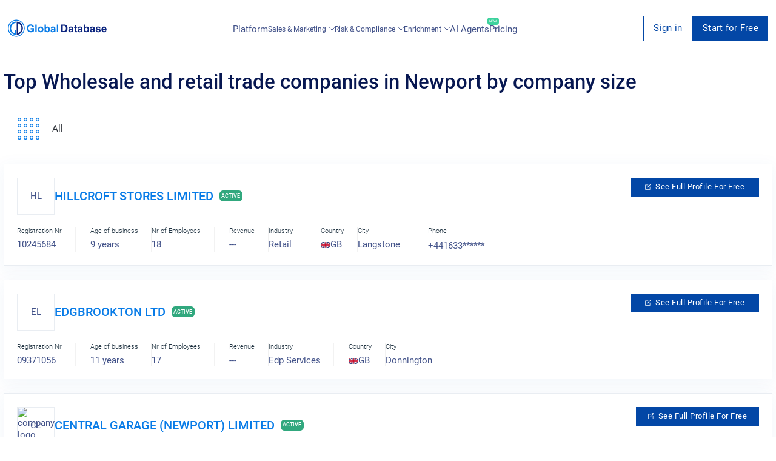

--- FILE ---
content_type: text/html; charset=utf-8
request_url: https://uk.globaldatabase.com/tops/top-wholesale-and-retail-trade-companies-in-newport-by-company-size?page=3
body_size: 24863
content:
<!DOCTYPE html> 
<html lang="en">

  <head><script>(function(w,i,g){w[g]=w[g]||[];if(typeof w[g].push=='function')w[g].push(i)})
(window,'GTM-MGL5686','google_tags_first_party');</script><script>(function(w,d,s,l){w[l]=w[l]||[];(function(){w[l].push(arguments);})('set', 'developer_id.dYzg1YT', true);
		w[l].push({'gtm.start':new Date().getTime(),event:'gtm.js'});var f=d.getElementsByTagName(s)[0],
		j=d.createElement(s);j.async=true;j.src='/dxmq/';
		f.parentNode.insertBefore(j,f);
		})(window,document,'script','dataLayer');</script>
    <meta charset="UTF-8">
    <meta name="google-site-verification" content="dGgkLPTkzQfCrbBEvw5gr3yge6SclzA_ky3UTblMdjo">
    <meta name="yandex-verification" content="23e5eb0aba1e5f63">
    <meta name="viewport" content="width=device-width, initial-scale=1.0">
    <meta http-equiv="X-UA-Compatible" content="ie=edge">

    <title>
        
            Top Wholesale and retail trade companies in Newport by company size
        
    </title>

    <meta name="description" content=" ">
    <meta property="og:description" content=" ">
    <meta name="keywords" content="Top Wholesale and retail trade companies in Newport by company size">

    
        
            
                
                    <meta name="robots" content="index, follow" />
                
            
        
    


    
      <link rel="prev" href="https://uk.globaldatabase.com/tops/top-wholesale-and-retail-trade-companies-in-newport-by-company-size?page=2" />
    
    
      <link rel="next" href="https://uk.globaldatabase.com/tops/top-wholesale-and-retail-trade-companies-in-newport-by-company-size?page=4" />
    

     

    <link rel="shortcut icon" href="/static/favicon.ico">

    
      <link rel="stylesheet" href="/static/css/global-styles.css">
    

    
      <link rel="stylesheet" href="/static/css/platform-styles.css">
    

    

    

    

    

    

    

    <link rel="canonical" href="https://uk.globaldatabase.com/tops/top-wholesale-and-retail-trade-companies-in-newport-by-company-size?page=3"/>

    <style type="text/css">
      .header_block:before {
        background-image: url('/static/img-global/FQFiAXNwe6T3-kaWe58ZPTvJY-NY3oo1TSs28u-y6XeJYQM5Zjc-header.jpg');
      }
    </style>

     

    <script async src="https://www.googletagmanager.com/gtag/js?id=GTM-MGL5686" type="dc15f55fd6b7f1d3a1cc1643-text/javascript"></script>
    <script type="dc15f55fd6b7f1d3a1cc1643-text/javascript">
        window.dataLayer = window.dataLayer || [];
        function gtag(){dataLayer.push(arguments);}
        gtag('js', new Date());
        gtag('config', 'GTM-MGL5686');
    </script>
  </head>

  <body>
    <div id="extension-modal" class="extension-modal">
  <div class="extension-modal-overlay"></div>

  <div class="extension-modal-content">
    <div class="extension-modal-close" onclick="if (!window.__cfRLUnblockHandlers) return false; onCloseExtensionModal()" data-cf-modified-dc15f55fd6b7f1d3a1cc1643-="">
      <svg
        width="18"
        height="18"
        viewBox="0 0 18 18"
        fill="none"
        xmlns="http://www.w3.org/2000/svg"
      >
        <path
          d="M16.5425 1.4574L8.99999 8.99987M8.99999 8.99987L1.45752 16.5423M8.99999 8.99987L16.5425 16.5423M8.99999 8.99987L1.45752 1.4574"
          stroke="#019BE9"
          stroke-width="2"
        />
      </svg>
    </div>

    <div class="gdb-banner">
      <div class="split-design">
        <div class="visual-side">
          <div class="top-section">
            <div class="logo-badge">
              <svg
                width="1em"
                height="1em"
                class="gdb-icon gdb-icon-size-small gdb-logo-short gdb-icon-logo-short"
                viewBox="0 0 361 362"
              >
                <path
                  fill="#077be6"
                  fill-rule="evenodd"
                  d="M173.614 37.946v26.95S67.832 75.346 68.748 183.51c0 3.483-.55 71.865 75.899 104.498-.55 0 0-64.532 0-64.532h29.883v99.549s-78.465.55-122.648-80.299c-6.417-16.134-29.883-71.5 5.133-133.649 7.517-10.816 35.383-63.249 116.599-71.132"
                  clip-rule="evenodd"
                ></path>
                <path
                  fill="#0d247f"
                  d="M219.63 284.53c14.116-5.683 27.866-15.033 39.416-26.949 21.083-21.633 32.449-48.766 32.083-76.449-.184-15.583-3.117-30.433-8.617-44a105.9 105.9 0 0 0-22-34.099 105.9 105.9 0 0 0-40.882-26.217c-.184 52.433 0 162.065 0 207.714m-31.167 37.95c-.55 0 0-17.417 0-17.417s-.183-225.13-.183-254.096c0-10.267-.183-11.55 0-11.55 74.616 3.3 132.732 61.416 134.015 141.165 1.283 78.282-69.116 141.165-133.832 141.898"
                ></path>
                <path
                  fill="#077be6"
                  fill-rule="evenodd"
                  d="M180.398 361.162C80.849 361.162 0 280.313 0 180.581S80.849 0 180.398 0s180.397 80.849 180.397 180.581-80.849 180.581-180.397 180.581m0-343.562C90.566 17.6 17.6 90.565 17.6 180.398c0 89.832 72.965 162.798 162.798 162.798 89.832 0 162.798-72.966 162.798-162.798S270.23 17.6 180.398 17.6"
                  clip-rule="evenodd"
                ></path>
              </svg>
            </div>

            <h1 class="visual-title">
              Power up your browser with business intelligence
            </h1>

            <p class="visual-subtitle">
              Get instant access to comprehensive company insights and
              executives data directly in your browser
            </p>
          </div>

          <div class="compatibility-container">
            <div class="compatibility-text">Works seamlessly with:</div>
            <div class="platforms">
              <div class="platform website">
                <div class="platform-icon globe">🌐</div>
                <div class="platform-text">Any Website</div>
              </div>

              <div class="platform linkedin">
                <div class="platform-icon linkedin">in</div>
                <div class="platform-text">LinkedIn</div>
              </div>
            </div>
          </div>

          <div class="decoration"></div>
        </div>

        <div class="content-side">
          <div class="content-header">
            <h2 class="content-title">
              Complete your Global Database experience
            </h2>

            <p class="content-description">
              Transform your browser into a powerful business intelligence tool
              with direct access to critical company information on any website
              and LinkedIn.
            </p>
          </div>

          <div class="features">
            <div class="feature">
              <div class="feature-icon">✓</div>
              <div class="feature-content">
                <h3>Company Verification</h3>
                <p>
                  Verify registration numbers, VAT, and tax IDs to ensure
                  legitimacy
                </p>
              </div>
            </div>

            <div class="feature">
              <div class="feature-icon">📊</div>
              <div class="feature-content">
                <h3>Financial History</h3>
                <p>
                  Access 20 years of detailed financial data to assess stability
                </p>
              </div>
            </div>

            <div class="feature">
              <div class="feature-icon">🔍</div>
              <div class="feature-content">
                <h3>Ownership Structure</h3>
                <p>
                  View shareholders and group structure for a complete picture
                </p>
              </div>
            </div>

            <div class="feature">
              <div class="feature-icon">💯</div>
              <div class="feature-content">
                <h3>Credit Insights</h3>
                <p>
                  Check credit scores and limits to evaluate financial health
                </p>
              </div>
            </div>

            <div class="feature">
              <div class="feature-icon">👥</div>
              <div class="feature-content">
                <h3>Executive Contacts</h3>
                <p>Find key executives with direct email and phone details</p>
              </div>
            </div>

            <div class="feature">
              <div class="feature-icon">📧</div>
              <div class="feature-content">
                <h3>Email Automation</h3>
                <p>Streamline outreach with personalized email sequences</p>
              </div>
            </div>
          </div>

          <div class="cta">
            <button class="install-button" onclick="if (!window.__cfRLUnblockHandlers) return false; redirectToDownloadExtension()" data-cf-modified-dc15f55fd6b7f1d3a1cc1643-="">
              Install Extension Now
            </button>
          </div>
        </div>
      </div>
    </div>
  </div>
</div>


    <div id="request-demo">
<div class="request">
  <div class="col-lg-offset-2 col-lg-8 col-lg-offset-2 z-index">
    <div class="col-xs-8 request_logo">
      <a href="/" class="logo"></a>
    </div>
    <div class="col-xs-4">
      <div class="request_close">
        <span onclick="if (!window.__cfRLUnblockHandlers) return false; closeRequestDemo()" data-cf-modified-dc15f55fd6b7f1d3a1cc1643-="">Cancel</span>
        <svg width="20" height="20" viewBox="0 0 20 20" onclick="if (!window.__cfRLUnblockHandlers) return false; closeRequestDemo()" data-cf-modified-dc15f55fd6b7f1d3a1cc1643-="">
          <path d="M10 0A10 10 0 1 1 0 10 9.991 9.991 0 0 1 10 0m3.59 5L10 8.589 6.41 5 5 6.41 8.59 10 5 13.59 6.41 15 10 11.409 13.59 15 15 13.59 11.41 10 15 6.41z"></path>
        </svg>
      </div>
    </div>
  </div>

  <div class="col-lg-12" id="request-first-step">
    <form id="form-request-demo" url="/request-demo">
      <input type='hidden' name='csrfmiddlewaretoken' value='Ke2ODfkOAo5lHjM0ukDQjP5FLjJfNuH54UDlXMBlIPa5O0B7br9MyFGudJZ2yA5X' />
      <div class="basic_form request_form">
        <h2>Request a live demo presentation</h2>
        <p>One of our sales representative will call you soon</p>
        <hr>
        <label class="clearfix">
          Full Name
          <span class="danger">*</span>
          <span data-name="full_name" class="error"></span>
          <input name="full_name" type="text">
        </label>

        <label class="clearfix">
          Work Email
          <span class="danger">*</span>
          <span data-name="email" class="error"></span>
          <span id="ajax-email" class="error" style="display: none;">Enter a valid business email</span>
          <input name="email" id="book-a-email" type="email">
        </label>

        <label class="clearfix">
          Phone Number
          <span class="danger">*</span>
          <span data-name="phone" class="error"></span>
          <input name="phone" type="tel">
        </label>

        <label class="clearfix">
          Company Name
          <span class="danger">*</span>
          <span data-name="company" class="error"></span>
          <input name="company" type="text">
        </label>

        <input id="input-message-type" name="message_type" type="hidden">
        <input id="request-demo-input-action-page" name="action_page" type="hidden">
        <input id="submit-request-demo" type="submit" value="Book Now">

        <p class="request_policy">By submitting this form you are acknowledging that you have read and understood our
          <a href="https://www.globaldatabase.com/privacy-policy" rel="noopener noreferrer">Privacy Policy</a>.</p>
      </div>
    </form>
    <div class="block request_customer">
      <div class="request_customer">
        <h2>We have generated thousand of leads for our happy customers</h2>
        <ul>
          <li>
            <img loading="lazy" src="/static/dist-img/company/1.png" alt="company">
          </li>
          <li>
            <img loading="lazy" src="/static/dist-img/company/2.png" alt="company">
          </li>
          <li>
            <img loading="lazy" src="/static/dist-img/company/3.png" alt="company">
          </li>
          <li>
            <img loading="lazy" src="/static/dist-img/company/4.png" alt="company">
          </li>
          <li>
            <img loading="lazy" src="/static/dist-img/company/7.png" alt="company">
          </li>
          <li>
            <img loading="lazy" src="/static/dist-img/company/8.png" alt="company">
          </li>
          <li>
            <img loading="lazy" src="/static/dist-img/company/9.png" alt="company">
          </li>
          <li>
            <img loading="lazy" src="/static/dist-img/company/10.png" alt="company">
          </li>
        </ul>
      </div>
    </div>
  </div>
</div>
</div>

    

    <div class="container-fluid no-paddings full-width" id="filter">
      <div class="full-width">
        <!-- CONTENT -->
        

  <div class="subscribe" id="signup">
  <div class="subscribe_form">
    <svg width="20" height="20" viewBox="0 0 20 20" class="subscribe_close" onclick="if (!window.__cfRLUnblockHandlers) return false; closeSignup(true)" data-cf-modified-dc15f55fd6b7f1d3a1cc1643-="">
      <path d="M10 0A10 10 0 1 1 0 10 9.991 9.991 0 0 1 10 0m3.59 5L10 8.589 6.41 5 5 6.41 8.59 10 5 13.59 6.41 15 10 11.409 13.59 15 15 13.59 11.41 10 15 6.41z"></path>
    </svg>

    <h2 id="signup-header">Loading ...</h2>
    <p  id="signup-desc" style="display: none;"></p>

    <form id="signup-email-form" class="signup-email" url="https://dashboard-api.globaldatabase.com/api/register/email">
      <div class="basic_form">
        <div class="two-column">
          <div>
            <label class="clearfix">
              <!-- todo change this vars -->
              First name
              <span class="danger">*</span>
              <span data-name="first_name" class="error"></span>
              <input name="first_name" type="text">
            </label>
          </div>
          <div>
            <label class="clearfix">
              <!-- todo change this vars -->
              Last name
              <span class="danger">*</span>
              <span data-name="last_name" class="error"></span>
              <input name="last_name" type="text">
            </label>
          </div>
        </div>

        <label class="clearfix">
          Work Email
          <span class="danger">*</span>
          <span data-name="detail" class="error"></span>
          <span data-name="email" class="error"></span>
          <input name="email" type="text" id="email-field">
        </label>

        <label class="clearfix">
          Phone Number
          <span class="danger">*</span>
          <span data-name="phone" class="error"></span>
          <input name="phone" type="tel" id="phone">
        </label>

        <p class="request_policy">By submitting this form you are acknowledging that you have read and understood our
        <a href="https://www.globaldatabase.com/privacy-policy" rel="noopener noreferrer">Privacy Policy</a>.</p>
        
        <input name="country_code" type="text" value="gb" hidden>
        <input class="signup-type" name="type" type="text" value="companies_xls" hidden>
        <input class="signup-ids" name="ids" type="text" value="[]" hidden>
        <input name="client_country_code" id="client_country_code" value="" type="text" hidden>

        <input type="submit" value="Submit" id="signup-button">
      </div>
    </form>
  </div>
</div>

<div id="signup_block"></div>


  <div class="col-sm-12 pull-right-div content-anim mob_fix" style="max-width: 100%;">
    <div class="row">
      <!-- CHANGE-LANGUAGE -->

<!-- /CHANGE-LANGUAGE -->
      <!-- NAV-MENU -->
      

<nav id="navs" class="fix-menu fix-menu-transparent">
  <div class="block nav_bar">
    <a href="/" class='fix-menu-logo' aria-label="menu-logo">
      <div class="nav_logo" id="nav_logo">
        <svg width="658" height="112" viewBox="0 0 658 112" fill="none">
          <path
              d="M151.686 63.5628V55.0915H173.631V75.1609C171.187 77.5488 167.832 79.425 163.568 80.9032C159.645 82.2677 155.779 82.9499 152.141 82.9499C141.168 82.9499 133.606 78.6859 129.513 70.1009C127.523 66.0075 126.556 61.516 126.556 56.6834C126.556 45.5401 130.877 37.7511 139.519 33.3165C142.76 31.6109 146.796 30.8149 151.572 30.8149C163.739 30.8149 170.846 35.7612 173.006 45.6538L162.886 47.5868C161.351 42.2426 157.599 39.5704 151.572 39.5704C146.683 39.5704 142.987 41.1623 140.486 44.403C138.211 47.3026 137.074 51.3392 137.074 56.3423C137.074 61.516 138.155 65.7232 140.315 68.8502C142.817 72.4888 146.512 74.3081 151.515 74.3081C155.779 74.3081 159.759 72.8868 163.455 69.9872V63.6196H151.686V63.5628ZM182.557 82.0971V31.7246H192.223V82.0971H182.557ZM231.907 77.4351C228.325 81.0737 223.833 82.9499 218.375 82.9499C214.964 82.9499 211.78 82.2108 208.881 80.6758C205.754 79.0838 203.423 76.8666 201.888 73.967C200.296 71.0675 199.557 67.5425 199.557 63.3353C199.557 59.981 200.353 56.9109 201.945 53.9545C203.593 50.9412 205.868 48.6102 208.71 47.0751C211.553 45.5401 214.794 44.7441 218.375 44.7441C223.89 44.7441 228.438 46.5066 231.963 50.0884C235.488 53.6133 237.251 58.1616 237.251 63.6765C237.137 69.2481 235.375 73.7964 231.907 77.4351ZM225.084 56.1149C223.492 53.7839 221.218 52.6468 218.262 52.6468C215.305 52.6468 213.031 53.8407 211.439 56.1718C210.018 58.2185 209.336 60.7769 209.336 63.847C209.336 66.974 210.018 69.5324 211.439 71.5791C213.031 73.9101 215.305 75.1041 218.262 75.1041C221.218 75.1041 223.492 73.9101 225.084 71.5791C226.449 69.5324 227.131 66.974 227.131 63.847C227.188 60.7201 226.505 58.1616 225.084 56.1149ZM275.911 76.696C273.126 80.8463 269.26 82.8931 264.2 82.8931C259.594 82.8931 255.785 80.8463 252.772 76.696V82.0403H243.789V31.7246H253.454V49.861C256.411 46.4497 259.992 44.801 264.086 44.801C269.146 44.801 273.069 46.6772 275.798 50.4864C278.242 53.8976 279.436 58.2185 279.436 63.449C279.493 68.7365 278.299 73.171 275.911 76.696ZM261.527 52.1351C258.742 52.1351 256.638 53.3291 255.16 55.6601C254.023 57.5931 253.454 60.0378 253.454 63.0511C253.454 66.8034 254.023 69.6461 255.217 71.4654C256.922 74.0239 259.14 75.3315 261.925 75.3315C264.654 75.3315 266.701 74.0807 268.066 71.5223C269.089 69.5324 269.657 67.0308 269.657 64.0176C269.601 56.1149 266.929 52.1351 261.527 52.1351ZM316.391 70.1009C316.391 74.9904 317.13 78.9701 318.609 82.0971H309.057C308.773 81.4149 308.432 80.4483 308.091 79.2544C307.92 78.629 307.806 78.2879 307.75 78.1742C304.452 81.358 300.7 83.0068 296.436 83.0068C292.968 83.0068 290.125 82.0971 287.908 80.2778C285.52 78.2879 284.326 75.6158 284.326 72.2045C284.326 67.8836 286.202 64.8135 289.954 62.9374C291.774 62.0845 294.332 61.3454 297.63 60.6632C302.178 59.8104 305.305 59.0144 307.01 58.2753V57.3088C307.01 55.2621 306.385 53.8407 305.191 53.0448C304.225 52.4194 302.633 52.1351 300.415 52.1351C297.232 52.1351 295.128 53.6702 294.048 56.7403L285.349 55.1484C286.429 51.2823 288.362 48.5533 291.091 46.9046C293.479 45.4832 296.834 44.801 301.155 44.801C308.546 44.801 313.264 46.6203 315.197 50.2021C316.107 51.8509 316.562 54.7504 316.505 58.8439L316.391 70.1009ZM307.01 64.5861C306.556 64.7567 304.623 65.2115 301.155 66.0075C298.426 66.6329 296.663 67.2014 295.867 67.7699C294.616 68.6227 293.991 69.7598 293.991 71.1812C293.991 72.6594 294.503 73.7964 295.583 74.763C296.606 75.6726 297.914 76.1843 299.335 76.1843C301.098 76.1843 302.746 75.6158 304.281 74.4787C305.475 73.6259 306.215 72.6025 306.612 71.2949C306.84 70.4421 307.01 68.8502 307.01 66.576V64.5861ZM325.602 82.0971V31.7246H335.267V82.0971H325.602Z"
              fill="#077BE7"/>
          <path
              d="M390.074 77.0361C388.312 78.7418 385.924 80.1063 382.911 81.0728C380.693 81.8119 377.68 82.153 373.871 82.153H354.768V31.7236H373.359C377.566 31.7236 380.75 32.0648 382.968 32.6901C388.937 34.3958 393.088 38.6598 395.362 45.4823C396.442 48.7229 397.01 52.7027 397.01 57.4216C397.01 65.9496 394.679 72.4878 390.074 77.0361ZM382.57 43.0944C381.376 41.9005 379.784 41.1045 377.851 40.7065C376.373 40.4223 373.587 40.2517 369.493 40.2517H364.945V73.6249H372.506C375.349 73.6249 377.396 73.4544 378.704 73.1132C382.058 72.2604 384.332 69.9294 385.469 66.1771C386.151 63.9029 386.492 60.8328 386.492 56.9099C386.492 50.1443 385.185 45.5391 382.57 43.0944ZM434.705 70.1C434.705 74.9894 435.444 78.9692 436.922 82.0961H427.37C427.086 81.4139 426.745 80.4474 426.404 79.2534C426.233 78.628 426.12 78.2869 426.063 78.1732C422.765 81.357 419.013 83.0058 414.749 83.0058C411.281 83.0058 408.438 82.0961 406.221 80.2768C403.833 78.2869 402.639 75.6148 402.639 72.2036C402.639 67.8827 404.515 64.8126 408.268 62.9364C410.087 62.0836 412.645 61.3445 415.943 60.6622C420.491 59.8094 423.618 59.0135 425.324 58.2744V57.3079C425.324 55.2611 424.698 53.8398 423.504 53.0438C422.538 52.4184 420.946 52.1342 418.729 52.1342C415.545 52.1342 413.441 53.6692 412.361 56.7393L403.662 55.1474C404.743 51.2814 406.676 48.5524 409.405 46.9036C411.792 45.4823 415.147 44.8 419.468 44.8C426.859 44.8 431.578 46.6193 433.511 50.2011C434.42 51.8499 434.875 54.7494 434.818 58.8429L434.705 70.1ZM425.324 64.5852C424.869 64.7557 422.936 65.2105 419.468 66.0065C416.739 66.6319 414.976 67.2004 414.18 67.769C412.93 68.6218 412.304 69.7589 412.304 71.1802C412.304 72.6584 412.816 73.7955 413.896 74.762C414.919 75.6716 416.227 76.1833 417.648 76.1833C419.411 76.1833 421.06 75.6148 422.595 74.4777C423.789 73.6249 424.528 72.6016 424.926 71.2939C425.153 70.4411 425.324 68.8492 425.324 66.575V64.5852ZM454.092 67.9964V70.7254C454.092 71.1233 454.092 71.6919 454.149 72.4878C454.205 73.2838 454.49 73.9092 455.115 74.364C455.57 74.7051 456.138 74.8757 456.764 74.8757C457.674 74.8757 458.981 74.5914 460.687 73.966L461.483 81.4707C459.265 82.4373 456.707 82.9489 453.864 82.9489C450.169 82.9489 447.61 81.8687 446.132 79.7651C445.507 78.8555 445.052 77.6047 444.768 76.0128C444.54 74.8188 444.483 72.5447 444.483 69.1903V53.2712H440.049V45.596H444.483V38.3187L454.205 32.6901V45.5391H460.8V53.2712H454.205V67.9964H454.092ZM496.505 70.1C496.505 74.9894 497.244 78.9692 498.722 82.0961H489.171C488.886 81.4139 488.545 80.4474 488.204 79.2534C488.033 78.628 487.92 78.2869 487.863 78.1732C484.565 81.357 480.813 83.0058 476.549 83.0058C473.081 83.0058 470.238 82.0961 468.021 80.2768C465.633 78.2869 464.439 75.6148 464.439 72.2036C464.439 67.8827 466.315 64.8126 470.068 62.9364C471.887 62.0836 474.445 61.3445 477.743 60.6622C482.291 59.8094 485.418 59.0135 487.124 58.2744V57.3079C487.124 55.2611 486.498 53.8398 485.304 53.0438C484.338 52.4184 482.746 52.1342 480.529 52.1342C477.345 52.1342 475.241 53.6692 474.161 56.7393L465.462 55.1474C466.543 51.2814 468.476 48.5524 471.205 46.9036C473.593 45.4823 476.947 44.8 481.268 44.8C488.659 44.8 493.378 46.6193 495.311 50.2011C496.22 51.8499 496.675 54.7494 496.618 58.8429L496.505 70.1ZM487.124 64.5852C486.669 64.7557 484.736 65.2105 481.268 66.0065C478.539 66.6319 476.776 67.2004 475.98 67.769C474.73 68.6218 474.104 69.7589 474.104 71.1802C474.104 72.6584 474.616 73.7955 475.696 74.762C476.72 75.6716 478.027 76.1833 479.449 76.1833C481.211 76.1833 482.86 75.6148 484.395 74.4777C485.589 73.6249 486.328 72.6016 486.726 71.2939C486.953 70.4411 487.124 68.8492 487.124 66.575V64.5852ZM537.383 76.695C534.597 80.8453 530.731 82.8921 525.671 82.8921C521.066 82.8921 517.256 80.8453 514.243 76.695V82.0393H505.26V31.7236H514.925V49.86C517.882 46.4488 521.464 44.8 525.557 44.8C530.617 44.8 534.54 46.6762 537.269 50.4854C539.714 53.8966 540.908 58.2175 540.908 63.4481C540.964 68.7355 539.77 73.1701 537.383 76.695ZM522.999 52.1342C520.213 52.1342 518.109 53.3281 516.631 55.6591C515.494 57.5921 514.925 60.0368 514.925 63.0501C514.925 66.8025 515.494 69.6451 516.688 71.4645C518.393 74.0229 520.611 75.3305 523.397 75.3305C526.126 75.3305 528.172 74.0797 529.537 71.5213C530.56 69.5314 531.129 67.0299 531.129 64.0166C531.072 56.1139 528.4 52.1342 522.999 52.1342ZM577.863 70.1C577.863 74.9894 578.602 78.9692 580.08 82.0961H570.528C570.244 81.4139 569.903 80.4474 569.562 79.2534C569.391 78.628 569.278 78.2869 569.221 78.1732C565.923 81.357 562.171 83.0058 557.907 83.0058C554.439 83.0058 551.596 82.0961 549.379 80.2768C546.991 78.2869 545.797 75.6148 545.797 72.2036C545.797 67.8827 547.673 64.8126 551.425 62.9364C553.245 62.0836 555.803 61.3445 559.101 60.6622C563.649 59.8094 566.776 59.0135 568.482 58.2744V57.3079C568.482 55.2611 567.856 53.8398 566.662 53.0438C565.696 52.4184 564.104 52.1342 561.887 52.1342C558.703 52.1342 556.599 53.6692 555.519 56.7393L546.82 55.1474C547.901 51.2814 549.834 48.5524 552.563 46.9036C554.95 45.4823 558.305 44.8 562.626 44.8C570.017 44.8 574.736 46.6193 576.669 50.2011C577.578 51.8499 578.033 54.7494 577.976 58.8429L577.863 70.1ZM568.482 64.5852C568.027 64.7557 566.094 65.2105 562.626 66.0065C559.897 66.6319 558.134 67.2004 557.338 67.769C556.087 68.6218 555.462 69.7589 555.462 71.1802C555.462 72.6584 555.974 73.7955 557.054 74.762C558.077 75.6716 559.385 76.1833 560.863 76.1833C562.626 76.1833 564.274 75.6148 565.81 74.4777C567.003 73.6249 567.743 72.6016 568.14 71.2939C568.368 70.4411 568.538 68.8492 568.538 66.575V64.5852H568.482ZM600.547 51.6793C596.169 51.6793 593.952 52.7027 593.952 54.7494C593.952 55.4317 594.293 56.0002 594.919 56.5119C595.885 57.251 599.012 58.1607 604.186 59.3546C609.246 60.4917 612.771 61.8562 614.761 63.5618C616.751 65.2674 617.717 67.5984 617.717 70.7254C617.717 74.8757 615.898 78.0595 612.259 80.22C609.246 82.0393 605.55 82.9489 601.116 82.9489C591.394 82.9489 585.538 79.1966 583.605 71.6919L593.327 70.2137C594.18 74.0229 596.738 75.9559 601.116 75.9559C605.721 75.9559 608.052 74.6483 608.052 71.9762C608.052 70.498 606.744 69.4746 604.129 68.906C596.283 67.2004 591.337 65.6085 589.29 64.1872C586.391 62.2541 584.912 59.4683 584.912 56.0002C584.912 52.0773 586.561 49.1209 589.916 47.1879C592.588 45.596 596.056 44.8 600.32 44.8C604.584 44.8 607.938 45.4254 610.383 46.6193C613.396 48.0975 615.443 50.7128 616.466 54.4652L607.313 56.1708C606.631 53.1575 604.356 51.6793 600.547 51.6793ZM657.117 66.6319H632.954C633.011 69.1903 633.693 71.2939 635.001 72.9427C636.422 74.762 638.412 75.6717 640.857 75.6717C643.927 75.6717 645.973 73.9092 646.997 70.4411L656.605 72.033C654.047 79.2534 648.759 82.8921 640.743 82.8921C634.375 82.8921 629.656 80.8453 626.643 76.695C624.198 73.3975 623.004 69.1903 623.004 64.0735C623.004 58.5586 624.426 54.0672 627.212 50.5423C630.225 46.6762 634.432 44.8 639.776 44.8C645.973 44.8 650.522 46.9605 653.478 51.2814C656.037 55.0337 657.23 60.1506 657.117 66.6319ZM645.689 54.8063C644.438 53.0438 642.619 52.191 640.288 52.191C637.957 52.191 636.138 53.0438 634.83 54.8063C633.636 56.3982 633.011 58.3881 633.011 60.7759H647.452C647.452 58.3312 646.883 56.3413 645.689 54.8063Z"
              fill="#0C257F"/>
          <path fill-rule="evenodd" clip-rule="evenodd"
                d="M53.8404 11.7684V20.1259C53.8404 20.1259 21.0357 23.3666 21.32 56.9104C21.32 57.9906 21.1494 79.1971 44.8575 89.3171C44.6869 89.3171 44.8575 69.3045 44.8575 69.3045H54.1246V100.176C54.1246 100.176 29.7912 100.347 16.0894 75.2742C14.0995 70.271 6.82226 53.1012 17.6813 33.8277C20.0123 30.4733 28.6541 14.2131 53.8404 11.7684Z"
                fill="#077BE7"/>
          <path
              d="M68.1106 88.2368C72.4883 86.4744 76.7523 83.5748 80.3341 79.8793C86.8723 73.1706 90.3973 64.7562 90.2836 56.1713C90.2267 51.3387 89.317 46.7335 87.6114 42.5264C86.0195 38.5466 83.6885 34.9648 80.789 31.9515C77.264 28.3129 72.9431 25.5271 68.1106 23.8214C68.0537 40.0816 68.1106 74.0802 68.1106 88.2368ZM58.4454 100.006C58.2748 100.006 58.4454 94.6045 58.4454 94.6045C58.4454 94.6045 58.3885 24.788 58.3885 15.8051C58.3885 12.6212 58.3317 12.2233 58.3885 12.2233C81.5281 13.2466 99.5507 31.2693 99.9487 56.0007C100.347 80.2773 78.5148 99.7782 58.4454 100.006Z"
              fill="#0C257F"/>
          <path fill-rule="evenodd" clip-rule="evenodd"
                d="M55.9442 112.002C25.0725 112.002 0 86.9295 0 56.001C0 25.0725 25.0725 0 55.9442 0C86.8158 0 111.888 25.0725 111.888 56.001C111.888 86.9295 86.8158 112.002 55.9442 112.002ZM55.9442 5.45797C28.0858 5.45797 5.45797 28.0858 5.45797 55.9442C5.45797 83.8026 28.0858 106.43 55.9442 106.43C83.8026 106.43 106.43 83.8026 106.43 55.9442C106.43 28.0858 83.8026 5.45797 55.9442 5.45797Z"
                fill="#077BE7"/>
        </svg>
      </div>
    </a>

    <input type="checkbox" id="burger-toggle" hidden>

    <label for="burger-toggle" class="btn-burger">
      <svg width="29" height="21" viewBox="0 0 29 21">
        <path
            d="M1.5 0h26a1.5 1.5 0 1 1 0 3h-26a1.5 1.5 0 1 1 0-3zm0 9h26a1.5 1.5 0 0 1 0 3h-26a1.5 1.5 0 0 1 0-3zm0 9h26a1.5 1.5 0 1 1 0 3h-26a1.5 1.5 0 1 1 0-3z">
        </path>
      </svg>
    </label>

    

<div class="nav_mob_block">
  <div class="with_scroll style-5" id="nav_mob_scroll">
    <label for="burger-toggle" class="btn-burger-close">
      <svg xmlns="http://www.w3.org/2000/svg" width="30" height="30" viewBox="0 0 50 50"><path d="M9.156 6.313 6.312 9.155 22.157 25 6.22 40.969 9.03 43.78 25 27.844 40.938 43.78l2.843-2.843L27.844 25 43.687 9.156l-2.843-2.844L25 22.157Z"/></svg>
    </label>

    <div class="nav_mob_menu">
      <div class="nav-actions">
        <a href="https://platform.globaldatabase.com" class="btn-link button-transparent size-md">
          Sign in
        </a>

        
          <a
              href="https://platform.globaldatabase.com/public/signup/free_tier_uk?origin=https%3A//uk.globaldatabase.com/tops/top-wholesale-and-retail-trade-companies-in-newport-by-company-size"
              class="btn-link button-primary size-md"
          >
            Start for Free
          </a>
        
      </div>

      <a href="/company">Platform</a>

      <div class="nav_mob_dropdown">
        <span class="link" onclick="if (!window.__cfRLUnblockHandlers) return false; droplist(this)" data-cf-modified-dc15f55fd6b7f1d3a1cc1643-="">
          Sales & Marketing
          
          <span class="pull-right">
            <svg viewBox="0 0 14 8" width="1em" height="1em">
              <path d="M1 1L7 7L13 1" stroke="#425289" stroke-width="1.5" stroke-linecap="round"
                    stroke-linejoin="round"></path>
            </svg>
          </span>
        </span>

        <aside class="mobile-submenu">
          <ul>
            <li>
              <a href="/product/sales_marketing">Sales & Marketing Platform</a>
            </li>
            <li>
              <a href="/product/lead_generation">Lead Generation</a>
            </li>
            <li>
              <a href="/product/account_marketing">Account Based Marketing</a>
            </li>
          </ul>
        </aside>
      </div>

      <div class="nav_mob_dropdown">
        <span class="link" onclick="if (!window.__cfRLUnblockHandlers) return false; droplist(this)" data-cf-modified-dc15f55fd6b7f1d3a1cc1643-="">
          Risk & Compliance
          
          <span class="pull-right">
            <svg viewBox="0 0 14 8" width="1em" height="1em">
              <path d="M1 1L7 7L13 1" stroke="#425289" stroke-width="1.5"
                    stroke-linecap="round"
                    stroke-linejoin="round"></path>
            </svg>
          </span>
        </span>

        <aside class="mobile-submenu">
          <ul>
            <li>
              <a href="/product/credit_report">Business Credit Reporting</a>
            </li>
            <li>
              <a href="/product/financial_reporting">Financial Reporting</a>
            </li>
            <li>
              <a href="/product/corporate_bulk_data">Corporate Bulk Data</a>
            </li>
          </ul>
        </aside>
      </div>

      <div class="nav_mob_dropdown">
        <span class="link" onclick="if (!window.__cfRLUnblockHandlers) return false; droplist(this)" data-cf-modified-dc15f55fd6b7f1d3a1cc1643-="">
          Enrichment
          
          <span class="pull-right">
            <svg viewBox="0 0 14 8" width="1em" height="1em">
              <path d="M1 1L7 7L13 1" stroke="#425289" stroke-width="1.5"
                    stroke-linecap="round"
                    stroke-linejoin="round"></path>
            </svg>
          </span>
        </span>

        <aside class="mobile-submenu">
          <ul>
            <li>
              <a href="/product/data_enrichment">Product Data Enrichment</a>
            </li>
            <li>
              <a href="/product/bespoke_research">Custom Data Research</a>
            </li>
            <li>
              <a href="/product/market_analysis">Big Data</a>
            </li>
          </ul>
        </aside>
      </div>

      
        <a href="https://www.globaldatabase.com/ai-agents" target="_blank">
          <p>
            AI Agents

            <span class="label">New</span>
          </p>
        </a>
      

      

      <a href="/products">Pricing</a>
    </div>
  </div>
</div>

<label for="burger-toggle" class="nav_mob_bg"></label>


    <ul class="nav-menu" id="nav_items">
      <li class="has-anchor">
        <a href="/company">
          Platform
        </a>
      </li>

      <li class="has-submenu">
        <div>
          Sales & Marketing
          <svg viewBox="0 0 14 8" width="1em" height="1em">
            <path d="M1 1L7 7L13 1" stroke="#425289" stroke-width="1.5" stroke-linecap="round"
                  stroke-linejoin="round"></path>
          </svg>
        </div>

        <div class="browse-popup">
          <div class="browse-row zh-products">
            <a href="/product/sales_marketing">
              <span class="title">Sales and marketing platform</span>

              <span class="sub-title">Identify the ideal business partners</span>
              <svg width="18px" height="18px">
                <path fill-rule="evenodd" fill="rgb(122, 131, 139)"
                      d="M17.025,7.573 C16.814,7.399 16.495,7.137 16.459,7.001 C16.418,6.848 16.561,6.464 16.666,6.183 C16.869,5.639 17.098,5.023 16.795,4.499 C16.488,3.967 15.833,3.859 15.256,3.762 C14.981,3.716 14.565,3.647 14.459,3.541 C14.352,3.435 14.283,3.019 14.237,2.744 C14.141,2.166 14.032,1.512 13.501,1.205 C12.977,0.901 12.360,1.131 11.817,1.334 C11.536,1.439 11.151,1.582 10.999,1.541 C10.863,1.505 10.600,1.186 10.427,0.975 C10.051,0.518 9.625,-0.000 9.000,-0.000 C8.375,-0.000 7.949,0.518 7.573,0.975 C7.399,1.186 7.137,1.505 7.001,1.541 C6.848,1.582 6.464,1.439 6.183,1.334 C5.639,1.131 5.023,0.901 4.499,1.205 C3.968,1.512 3.859,2.166 3.763,2.744 C3.717,3.019 3.647,3.435 3.541,3.541 C3.435,3.647 3.019,3.716 2.744,3.762 C2.167,3.859 1.512,3.967 1.205,4.499 C0.902,5.023 1.131,5.639 1.334,6.183 C1.439,6.464 1.582,6.848 1.541,7.001 C1.505,7.137 1.186,7.399 0.975,7.573 C0.518,7.949 -0.000,8.375 -0.000,9.000 C-0.000,9.625 0.518,10.051 0.975,10.427 C1.186,10.600 1.505,10.862 1.541,10.999 C1.582,11.151 1.439,11.536 1.334,11.816 C1.131,12.360 0.902,12.977 1.205,13.501 C1.512,14.032 2.167,14.141 2.744,14.237 C3.019,14.283 3.435,14.352 3.541,14.459 C3.647,14.565 3.717,14.981 3.763,15.256 C3.859,15.833 3.968,16.488 4.499,16.795 C5.023,17.098 5.639,16.868 6.183,16.666 C6.464,16.561 6.848,16.418 7.001,16.459 C7.137,16.495 7.399,16.814 7.573,17.025 C7.949,17.482 8.375,18.000 9.000,18.000 C9.625,18.000 10.051,17.482 10.427,17.025 C10.600,16.814 10.863,16.495 10.999,16.459 C11.152,16.418 11.536,16.561 11.816,16.666 C12.360,16.868 12.977,17.098 13.501,16.795 C14.032,16.488 14.141,15.833 14.237,15.256 C14.283,14.981 14.352,14.565 14.459,14.459 C14.565,14.352 14.981,14.283 15.256,14.237 C15.833,14.141 16.488,14.032 16.795,13.501 C17.098,12.977 16.869,12.360 16.666,11.817 C16.561,11.536 16.418,11.151 16.459,10.999 C16.495,10.862 16.814,10.600 17.025,10.427 C17.482,10.051 18.000,9.625 18.000,9.000 C18.000,8.375 17.482,7.949 17.025,7.573 ZM6.858,5.365 C7.681,5.365 8.351,6.035 8.351,6.858 C8.351,7.681 7.681,8.351 6.858,8.351 C6.035,8.351 5.365,7.681 5.365,6.858 C5.365,6.035 6.035,5.365 6.858,5.365 ZM6.613,12.120 C6.512,12.222 6.379,12.273 6.246,12.273 C6.113,12.273 5.981,12.222 5.879,12.120 C5.676,11.918 5.676,11.589 5.879,11.386 L11.386,5.879 C11.589,5.676 11.918,5.676 12.121,5.879 C12.324,6.082 12.324,6.411 12.121,6.613 L6.613,12.120 ZM11.142,12.634 C10.319,12.634 9.649,11.965 9.649,11.142 C9.649,10.319 10.319,9.649 11.142,9.649 C11.965,9.649 12.634,10.319 12.634,11.142 C12.634,11.965 11.965,12.634 11.142,12.634 Z">
                </path>
              </svg>
            </a>

            <a href="/product/lead_generation">
              <span class="title">Lead Generation</span>
              <span class="sub-title">Generate more qualified leads and get more conversions</span>

              <svg width="17px" height="21px">
                <path fill-rule="evenodd" fill="rgb(255, 255, 255)"
                      d="M16.893,16.766 C16.893,16.766 16.807,17.988 16.720,18.526 C16.720,18.526 13.799,20.531 8.907,20.531 C4.014,20.526 1.093,18.526 1.093,18.526 C1.006,17.988 0.920,16.766 0.920,16.766 C0.861,15.868 0.932,14.046 2.428,13.644 C4.434,13.106 6.064,11.897 6.064,11.897 L7.340,16.141 L7.579,16.940 L7.583,16.928 L7.791,17.607 L8.463,15.599 C6.814,13.172 8.797,13.197 8.907,13.201 C9.017,13.197 10.999,13.172 9.350,15.599 L10.022,17.607 L10.230,16.928 L10.234,16.940 L10.473,16.141 L11.746,11.897 C11.746,11.897 13.375,13.106 15.382,13.644 C16.878,14.046 16.948,15.868 16.893,16.766 ZM12.280,9.010 C12.103,10.190 11.208,11.694 9.806,12.228 C9.221,12.451 8.581,12.447 7.996,12.232 C6.570,11.702 5.702,10.194 5.530,9.010 C5.341,8.994 5.094,8.716 4.823,7.723 C4.458,6.360 4.846,6.157 5.176,6.190 C5.113,6.004 5.066,5.817 5.035,5.631 C4.917,4.993 4.886,4.401 5.027,3.834 C5.196,3.076 5.585,2.467 6.021,1.995 C6.295,1.685 6.610,1.411 6.939,1.192 C7.210,0.993 7.509,0.824 7.835,0.707 C8.090,0.621 8.361,0.558 8.647,0.546 C9.531,0.467 10.202,0.699 10.685,1.002 C11.404,1.420 11.679,1.975 11.679,1.975 C11.679,1.975 13.328,2.095 12.770,5.627 C12.739,5.809 12.692,6.000 12.629,6.186 C12.959,6.153 13.348,6.356 12.982,7.718 C12.715,8.716 12.468,8.994 12.280,9.010 Z">
                </path>
              </svg>
            </a>

            <a href="/product/account_marketing">
              <span class="title">Account Based Marketing</span>
              <span class="sub-title">Enjoy the effectiveness of account-based marketing</span>

              <svg width="14px" height="20px">
                <path fill-rule="evenodd" fill="rgb(130, 140, 149)"
                      d="M12.250,16.445 L1.750,16.445 C0.785,16.445 -0.000,15.656 -0.000,14.687 L-0.000,4.361 C0.344,4.563 0.740,4.687 1.167,4.687 C1.588,4.687 1.989,4.570 2.333,4.375 L2.333,14.101 L11.667,14.101 L11.667,4.367 C12.014,4.572 12.414,4.687 12.833,4.687 C13.260,4.687 13.655,4.563 14.000,4.361 L14.000,14.687 C14.000,15.656 13.215,16.445 12.250,16.445 ZM7.583,4.687 C8.446,4.687 9.235,4.212 9.605,3.515 L10.500,3.515 L10.500,12.930 L3.500,12.930 L3.500,3.515 L5.573,3.515 C5.991,4.237 6.749,4.687 7.583,4.687 ZM5.573,11.759 L9.074,9.415 L8.426,8.440 L4.926,10.783 L5.573,11.759 ZM5.573,9.138 L9.074,6.794 L8.426,5.819 L4.926,8.163 L5.573,9.138 ZM12.833,3.515 C12.401,3.515 12.007,3.277 11.803,2.895 C11.622,2.555 11.242,2.344 10.811,2.344 L9.605,2.344 C9.174,2.344 8.794,2.555 8.613,2.894 C8.409,3.277 8.015,3.515 7.583,3.515 C7.151,3.515 6.757,3.277 6.553,2.895 C6.372,2.555 5.992,2.344 5.561,2.344 L3.182,2.344 C2.759,2.344 2.374,2.557 2.200,2.887 C1.997,3.275 1.601,3.515 1.167,3.515 C0.523,3.515 -0.000,2.990 -0.000,2.344 L-0.000,1.172 C-0.000,0.526 0.523,-0.000 1.167,-0.000 L12.833,-0.000 C13.476,-0.000 14.000,0.526 14.000,1.172 L14.000,2.344 C14.000,2.990 13.476,3.515 12.833,3.515 ZM5.250,17.617 L8.750,17.617 L8.750,18.828 L12.833,18.828 L12.833,20.000 L1.167,20.000 L1.167,18.828 L5.250,18.828 L5.250,17.617 Z">
                </path>
              </svg>
            </a>
          </div>
        </div>
      </li>

      <li class="has-submenu">
        <div>
          Risk & Compliance
          <svg viewBox="0 0 14 8" width="1em" height="1em">
            <path d="M1 1L7 7L13 1" stroke="#425289" stroke-width="1.5" stroke-linecap="round"
                  stroke-linejoin="round"></path>
          </svg>
        </div>

        <div class="browse-popup">
          <div class="browse-row zh-products">
            <a href="/product/credit_report">
              <span class="title">Business Credit Reporting</span>
              <span class="sub-title">Credit Check and monitor any company</span>

              <svg width="20px" height="20px">
                <path fill-rule="evenodd" fill="rgb(255, 255, 255)"
                      d="M19.756,15.306 L15.985,15.306 C15.851,15.306 15.741,15.197 15.741,15.062 L15.741,4.740 C15.741,4.336 16.069,4.008 16.473,4.008 L19.268,4.008 C19.672,4.008 20.000,4.336 20.000,4.740 L20.000,15.062 C20.000,15.197 19.891,15.306 19.756,15.306 ZM14.166,15.306 L10.395,15.306 C10.261,15.306 10.152,15.197 10.152,15.062 L10.152,7.095 C10.152,6.691 10.479,6.363 10.883,6.363 L13.678,6.363 C14.082,6.363 14.410,6.691 14.410,7.095 L14.410,15.062 C14.410,15.197 14.300,15.306 14.166,15.306 ZM8.576,15.306 L4.805,15.306 C4.671,15.306 4.561,15.197 4.561,15.062 L4.561,9.450 C4.561,9.046 4.889,8.718 5.293,8.718 L8.088,8.718 C8.492,8.718 8.820,9.046 8.820,9.450 L8.820,15.062 C8.820,15.197 8.711,15.306 8.576,15.306 ZM20.000,17.501 C20.000,17.905 19.672,18.233 19.268,18.233 L3.230,18.233 L3.230,19.267 C3.230,19.671 2.902,19.999 2.498,19.999 C2.094,19.999 1.766,19.671 1.766,19.267 L1.766,18.233 L0.732,18.233 C0.327,18.233 -0.000,17.905 -0.000,17.501 C-0.000,17.097 0.327,16.769 0.732,16.769 L1.766,16.769 L1.766,0.731 C1.766,0.327 2.094,-0.001 2.498,-0.001 C2.902,-0.001 3.230,0.327 3.230,0.731 L3.230,16.769 L19.268,16.769 C19.672,16.769 20.000,17.097 20.000,17.501 Z">
                </path>
              </svg>
            </a>

            <a href="/product/financial_reporting">
              <span class="title">Financial Reporting</span>
              <span class="sub-title">Make data-driven business decisions</span>

              <svg width="20px" height="17px">
                <path fill-rule="evenodd" fill="rgb(255, 255, 255)"
                      d="M18.018,16.688 L18.018,5.687 L19.999,5.687 L19.999,16.688 L18.018,16.688 ZM18.592,3.571 C18.405,3.571 18.227,3.531 18.063,3.463 L16.612,5.519 C16.735,5.732 16.810,5.977 16.810,6.242 C16.810,7.036 16.179,7.683 15.402,7.683 C14.626,7.683 13.995,7.036 13.995,6.242 C13.995,6.019 14.049,5.811 14.138,5.622 L12.507,3.620 C12.298,3.747 12.057,3.825 11.796,3.825 C11.534,3.825 11.292,3.747 11.082,3.619 L9.415,5.660 C9.527,5.867 9.597,6.101 9.597,6.354 C9.597,7.149 8.966,7.794 8.190,7.794 C7.414,7.794 6.782,7.149 6.782,6.354 C6.782,6.101 6.852,5.867 6.964,5.660 L5.296,3.620 C5.086,3.747 4.844,3.825 4.583,3.825 C4.356,3.825 4.143,3.764 3.953,3.665 L2.581,5.589 C2.719,5.811 2.801,6.073 2.801,6.354 C2.801,7.149 2.170,7.794 1.394,7.794 C0.618,7.794 -0.014,7.149 -0.014,6.354 C-0.014,5.560 0.618,4.914 1.394,4.914 C1.590,4.914 1.777,4.956 1.947,5.030 L3.349,3.063 C3.242,2.860 3.176,2.631 3.176,2.384 C3.176,1.591 3.807,0.945 4.583,0.945 C5.359,0.945 5.991,1.591 5.991,2.384 C5.991,2.598 5.942,2.799 5.861,2.981 L7.567,5.069 C7.756,4.973 7.965,4.914 8.190,4.914 C8.414,4.914 8.623,4.973 8.812,5.069 L10.518,2.979 C10.437,2.797 10.389,2.597 10.389,2.384 C10.389,1.591 11.020,0.945 11.796,0.945 C12.572,0.945 13.203,1.591 13.203,2.384 C13.203,2.598 13.155,2.799 13.073,2.981 L14.713,4.995 C14.918,4.876 15.151,4.802 15.402,4.802 C15.614,4.802 15.812,4.854 15.992,4.939 L17.418,2.921 C17.271,2.694 17.185,2.422 17.185,2.130 C17.185,1.336 17.816,0.691 18.592,0.691 C19.368,0.691 19.999,1.336 19.999,2.130 C19.999,2.925 19.368,3.571 18.592,3.571 ZM1.394,5.767 C1.078,5.767 0.820,6.031 0.820,6.354 C0.820,6.678 1.078,6.941 1.394,6.941 C1.710,6.941 1.967,6.678 1.967,6.354 C1.967,6.031 1.710,5.767 1.394,5.767 ZM4.583,1.798 C4.267,1.798 4.010,2.061 4.010,2.384 C4.010,2.708 4.267,2.972 4.583,2.972 C4.900,2.972 5.157,2.708 5.157,2.384 C5.157,2.061 4.900,1.798 4.583,1.798 ZM8.190,5.767 C7.874,5.767 7.616,6.031 7.616,6.354 C7.616,6.678 7.874,6.941 8.190,6.941 C8.506,6.941 8.763,6.678 8.763,6.354 C8.763,6.031 8.506,5.767 8.190,5.767 ZM11.796,1.798 C11.480,1.798 11.222,2.061 11.222,2.384 C11.222,2.708 11.480,2.972 11.796,2.972 C12.112,2.972 12.369,2.708 12.369,2.384 C12.369,2.061 12.112,1.798 11.796,1.798 ZM15.402,5.656 C15.086,5.656 14.829,5.919 14.829,6.242 C14.829,6.566 15.086,6.829 15.402,6.829 C15.719,6.829 15.976,6.566 15.976,6.242 C15.976,5.919 15.719,5.656 15.402,5.656 ZM18.592,1.544 C18.276,1.544 18.018,1.807 18.018,2.130 C18.018,2.454 18.276,2.718 18.592,2.718 C18.908,2.718 19.165,2.454 19.165,2.130 C19.165,1.807 18.908,1.544 18.592,1.544 ZM1.967,16.688 L-0.013,16.688 L-0.013,12.057 L1.967,12.057 L1.967,16.688 ZM5.574,16.688 L3.593,16.688 L3.593,8.144 L5.574,8.144 L5.574,16.688 ZM9.180,16.688 L7.199,16.688 L7.199,10.492 L9.180,10.492 L9.180,16.688 ZM12.787,16.688 L10.806,16.688 L10.806,6.804 L12.787,6.804 L12.787,16.688 ZM16.393,16.688 L14.412,16.688 L14.412,9.273 L16.393,9.273 L16.393,16.688 Z">
                </path>
              </svg>
            </a>

            <a href="/product/corporate_bulk_data">
              <span class="title">Corporate Bulk Data</span>
              <span class="sub-title">Know the market to stay competitive</span>

              <svg width="13px" height="18px">
                <path fill-rule="evenodd" fill="rgb(122, 131, 139)"
                      d="M11.917,18.000 L1.083,18.000 C0.476,18.000 -0.000,17.506 -0.000,16.875 L-0.000,3.375 C-0.000,2.755 0.486,2.250 1.083,2.250 L2.167,2.250 L2.167,3.937 C2.167,4.868 2.896,5.625 3.792,5.625 L9.208,5.625 C10.104,5.625 10.833,4.868 10.833,3.937 L10.833,2.250 L11.917,2.250 C12.524,2.250 13.000,2.744 13.000,3.375 L13.000,16.875 C13.000,17.506 12.524,18.000 11.917,18.000 ZM6.341,6.915 C6.129,6.696 5.786,6.696 5.575,6.915 L3.792,8.767 L3.091,8.040 C2.879,7.821 2.536,7.821 2.325,8.040 C2.113,8.260 2.113,8.616 2.325,8.835 L3.408,9.961 C3.514,10.070 3.653,10.125 3.792,10.125 C3.930,10.125 4.069,10.070 4.175,9.961 L6.342,7.710 C6.553,7.490 6.552,7.135 6.341,6.915 ZM6.341,11.415 C6.129,11.196 5.786,11.196 5.575,11.415 L3.792,13.267 L3.091,12.540 C2.879,12.321 2.536,12.321 2.325,12.540 C2.113,12.760 2.113,13.116 2.325,13.336 L3.408,14.461 C3.514,14.570 3.653,14.625 3.792,14.625 C3.930,14.625 4.069,14.570 4.175,14.461 L6.342,12.211 C6.553,11.990 6.552,11.635 6.341,11.415 ZM10.292,7.875 L8.125,7.875 C7.826,7.875 7.583,8.127 7.583,8.437 C7.583,8.748 7.826,9.000 8.125,9.000 L10.292,9.000 C10.591,9.000 10.833,8.748 10.833,8.437 C10.833,8.127 10.591,7.875 10.292,7.875 ZM10.292,12.375 L8.125,12.375 C7.826,12.375 7.583,12.627 7.583,12.937 C7.583,13.248 7.826,13.500 8.125,13.500 L10.292,13.500 C10.591,13.500 10.833,13.248 10.833,12.937 C10.833,12.627 10.591,12.375 10.292,12.375 ZM9.208,4.500 L3.792,4.500 C3.493,4.500 3.250,4.248 3.250,3.937 L3.250,1.687 C3.250,1.377 3.493,1.125 3.792,1.125 L4.967,1.125 C5.191,0.470 5.794,-0.000 6.500,-0.000 C7.206,-0.000 7.809,0.470 8.032,1.125 L9.208,1.125 C9.507,1.125 9.750,1.377 9.750,1.687 L9.750,3.937 C9.750,4.248 9.507,4.500 9.208,4.500 Z">
                </path>
              </svg>
            </a>
          </div>
        </div>
      </li>

      <li class="has-submenu">
        <div>
          Enrichment
          <svg viewBox="0 0 14 8" width="1em" height="1em">
            <path d="M1 1L7 7L13 1" stroke="#425289" stroke-width="1.5" stroke-linecap="round"
                  stroke-linejoin="round"></path>
          </svg>
        </div>

        <div class="browse-popup">
          <div class="browse-row zh-products">
            <a href="/product/data_enrichment">
              <span class="title">Product Data Enrichment</span>
              <span class="sub-title">Enhance your client database</span>

              <svg width="19px" height="20px">
                <path fill-rule="evenodd" fill="rgb(130, 140, 149)"
                      d="M18.141,19.637 C18.049,19.857 17.841,20.000 17.610,20.000 L0.765,20.000 C0.534,20.000 0.325,19.857 0.234,19.637 C0.143,19.416 0.186,19.160 0.345,18.986 L8.767,9.719 C8.876,9.599 9.028,9.531 9.187,9.531 C9.347,9.531 9.498,9.599 9.608,9.719 L18.030,18.986 C18.189,19.160 18.232,19.416 18.141,19.637 ZM4.929,16.952 C4.626,16.952 4.336,17.228 4.350,17.552 C4.364,17.878 4.604,18.154 4.929,18.154 C5.231,18.154 5.521,17.877 5.507,17.552 C5.493,17.227 5.253,16.952 4.929,16.952 ZM11.346,14.888 C11.043,14.888 10.754,15.164 10.768,15.489 C10.782,15.815 11.022,16.090 11.346,16.090 C11.648,16.090 11.938,15.814 11.924,15.489 C11.910,15.163 11.670,14.888 11.346,14.888 ZM13.350,16.891 C13.048,16.891 12.758,17.168 12.772,17.493 C12.786,17.818 13.026,18.094 13.350,18.094 C13.652,18.094 13.942,17.817 13.928,17.493 C13.914,17.167 13.674,16.891 13.350,16.891 ZM16.733,5.079 C15.079,5.439 13.786,6.784 13.439,8.503 C13.383,8.782 13.147,8.981 12.873,8.981 C12.600,8.981 12.363,8.782 12.307,8.503 C11.960,6.784 10.667,5.439 9.013,5.079 C8.745,5.020 8.553,4.775 8.553,4.490 C8.553,4.206 8.745,3.961 9.013,3.902 C10.667,3.542 11.960,2.198 12.307,0.477 C12.364,0.199 12.600,-0.000 12.873,-0.000 C13.147,-0.000 13.383,0.199 13.439,0.477 C13.786,2.198 15.079,3.542 16.733,3.902 C17.001,3.961 17.193,4.206 17.193,4.490 C17.193,4.775 17.001,5.021 16.733,5.079 ZM6.458,7.118 C5.325,7.365 4.439,8.286 4.202,9.464 C4.145,9.742 3.909,9.942 3.636,9.942 C3.362,9.942 3.126,9.742 3.070,9.464 C2.832,8.286 1.946,7.365 0.813,7.118 C0.545,7.060 0.354,6.814 0.354,6.529 C0.354,6.245 0.545,5.999 0.813,5.941 C1.946,5.694 2.832,4.773 3.070,3.595 C3.126,3.317 3.362,3.117 3.636,3.117 C3.909,3.117 4.145,3.317 4.202,3.595 C4.439,4.773 5.325,5.694 6.458,5.941 C6.726,6.000 6.918,6.245 6.918,6.530 C6.918,6.814 6.726,7.060 6.458,7.118 Z">
                </path>
              </svg>
            </a>

            <a href="/product/bespoke_research">
              <span class="title">Custom Data Research</span>
              <span class="sub-title">Feel the power of having the information you need</span>

              <svg width="20px" height="20px">
                <path fill-rule="evenodd" fill="rgb(130, 140, 149)"
                      d="M4.401,20.000 L4.401,18.828 L5.595,18.828 L5.595,16.342 C5.595,15.730 6.100,15.234 6.723,15.234 L8.048,15.234 C8.671,15.234 9.176,15.730 9.176,16.342 L9.176,18.828 L10.370,18.828 L10.370,13.998 C10.370,13.386 10.875,12.891 11.498,12.891 L12.823,12.891 C13.446,12.891 13.951,13.386 13.951,13.998 L13.951,18.828 L15.145,18.828 L15.145,8.138 C15.145,7.527 15.650,7.031 16.273,7.031 L17.638,7.031 C18.261,7.031 18.766,7.527 18.766,8.138 L18.766,18.828 L20.000,18.828 L20.000,20.000 L4.401,20.000 ZM9.074,10.547 C6.111,10.547 3.702,8.181 3.702,5.273 C3.702,2.365 6.111,-0.000 9.074,-0.000 C12.036,-0.000 14.446,2.365 14.446,5.273 C14.446,8.181 12.036,10.547 9.074,10.547 ZM5.876,10.898 L2.796,13.921 C2.444,14.267 1.872,14.267 1.520,13.921 L0.264,12.688 C-0.088,12.342 -0.088,11.782 0.264,11.436 L3.344,8.412 C3.938,9.452 4.816,10.315 5.876,10.898 Z">
                </path>
              </svg>
            </a>

            <a href="/api">
              <span class="title">API</span>
              <span class="sub-title">Freedom to build your own App</span>

              <svg width="20px" height="20px">
                <path fill-rule="evenodd" fill="rgb(130, 140, 149)"
                      d="M19.764,12.169 L15.797,11.030 C16.123,9.196 15.580,7.235 14.166,5.820 C13.170,4.823 11.902,4.259 10.599,4.127 L10.599,-0.000 C13.045,0.143 15.324,1.165 17.071,2.913 C18.960,4.803 20.000,7.317 20.000,9.991 C20.000,10.733 19.919,11.462 19.764,12.169 ZM13.088,13.082 C12.257,13.914 11.172,14.339 10.080,14.359 C10.052,14.361 10.025,14.362 10.000,14.362 C9.975,14.362 9.948,14.361 9.920,14.359 C8.828,14.339 7.743,13.914 6.911,13.082 C5.208,11.378 5.208,8.604 6.911,6.899 C7.743,6.067 8.828,5.642 9.920,5.622 C9.948,5.620 9.975,5.619 10.000,5.619 C10.025,5.619 10.052,5.620 10.080,5.622 C11.172,5.642 12.257,6.067 13.088,6.899 C14.791,8.604 14.791,11.378 13.088,13.082 ZM12.241,12.234 C12.706,11.768 12.996,11.193 13.111,10.590 L12.020,10.590 C11.975,11.372 11.843,12.104 11.636,12.707 C11.851,12.577 12.055,12.420 12.241,12.234 ZM7.759,12.234 C7.945,12.420 8.148,12.577 8.364,12.707 C8.157,12.104 8.025,11.372 7.980,10.590 L6.889,10.590 C7.004,11.193 7.294,11.768 7.759,12.234 ZM7.759,7.748 C7.294,8.213 7.004,8.788 6.889,9.391 L7.980,9.391 C8.025,8.609 8.157,7.878 8.364,7.274 C8.148,7.404 7.945,7.562 7.759,7.748 ZM10.497,7.649 C10.285,7.037 10.062,6.846 10.000,6.820 C9.938,6.846 9.715,7.037 9.502,7.649 C9.333,8.136 9.223,8.740 9.181,9.391 L10.819,9.391 C10.777,8.740 10.666,8.136 10.497,7.649 ZM9.181,10.590 C9.223,11.241 9.333,11.845 9.502,12.332 C9.715,12.945 9.938,13.135 10.000,13.161 C10.062,13.135 10.285,12.945 10.497,12.332 C10.666,11.845 10.777,11.241 10.819,10.590 L9.181,10.590 ZM11.636,7.274 C11.843,7.878 11.975,8.609 12.020,9.391 L13.111,9.391 C12.996,8.788 12.706,8.213 12.241,7.748 C12.055,7.562 11.851,7.404 11.636,7.274 ZM5.834,14.161 C7.583,15.912 10.169,16.329 12.317,15.413 L14.318,19.024 C12.987,19.662 11.519,20.000 10.000,20.000 C7.329,20.000 4.817,18.959 2.929,17.068 C1.040,15.178 -0.000,12.664 -0.000,9.991 C-0.000,7.317 1.040,4.803 2.929,2.913 C4.675,1.165 6.955,0.143 9.401,-0.000 L9.401,4.127 C8.097,4.259 6.830,4.823 5.834,5.820 C3.536,8.120 3.536,11.862 5.834,14.161 ZM14.166,14.161 C14.748,13.579 15.182,12.904 15.469,12.184 L19.435,13.322 C18.945,14.716 18.146,15.993 17.071,17.068 L17.071,17.068 C16.547,17.593 15.975,18.052 15.365,18.441 L13.366,14.832 C13.648,14.636 13.915,14.412 14.166,14.161 Z">
                </path>
              </svg>
            </a>
          </div>
        </div>
      </li>

      
        <li class="has-anchor">
          <a href="https://www.globaldatabase.com/ai-agents" target="_blank">
            AI Agents

            <span class="label">New</span>
          </a>
        </li>
      

      <li class="has-anchor">
        <a href="/products">
          Pricing
        </a>
      </li>

      
    </ul>

    <div class="nav-actions">
      <a href="https://platform.globaldatabase.com" class="btn-link button-transparent size-md">
        Sign in
      </a>

      
        <a
            href="https://platform.globaldatabase.com/public/signup/free_tier_uk?origin=https%3A//uk.globaldatabase.com/tops/top-wholesale-and-retail-trade-companies-in-newport-by-company-size"
            class="btn-link button-primary size-md"
        >
          Start for Free
        </a>
      
    </div>
  </div>
</nav>

      <!-- /NAV-MENU -->

      <!-- TABLE -->
      <div class="block">
        <div class="col-lg-12 companies_header no-paddings">
          <div class="block no-paddings">

            <aside class="filter_descriptions">
              <h1 id="filter-title"> Top Wholesale and retail trade companies in Newport by company size </h1>

              <p>
                
                  
                

                

                
                
              </p>
            </aside>

            <div class="results-tags">
              <div class="tags-list">
                
              </div>
            </div>

            <ul class="results-top" id="results-top">
              <li>
                <a href="/company">
                  <svg width="40" height="40" viewBox="0 0 40 40" fill="none" xmlns="http://www.w3.org/2000/svg">
                    <circle cx="5" cy="5" r="2.4" stroke="white" stroke-width="1.2" />
                    <circle cx="5" cy="15" r="2.4" stroke="white" stroke-width="1.2" />
                    <circle cx="5" cy="25" r="2.4" stroke="white" stroke-width="1.2" />
                    <circle cx="5" cy="35" r="2.4" stroke="white" stroke-width="1.2" />
                    <circle cx="15" cy="5" r="2.4" stroke="white" stroke-width="1.2" />
                    <circle cx="15" cy="15" r="2.4" stroke="white" stroke-width="1.2" />
                    <circle cx="15" cy="25" r="2.4" stroke="white" stroke-width="1.2" />
                    <circle cx="15" cy="35" r="2.4" stroke="white" stroke-width="1.2" />
                    <circle cx="25" cy="5" r="2.4" stroke="white" stroke-width="1.2" />
                    <circle cx="25" cy="15" r="2.4" stroke="white" stroke-width="1.2" />
                    <circle cx="25" cy="25" r="2.4" stroke="white" stroke-width="1.2" />
                    <circle cx="25" cy="35" r="2.4" stroke="white" stroke-width="1.2" />
                    <circle cx="35" cy="5" r="2.4" stroke="white" stroke-width="1.2" />
                    <circle cx="35" cy="15" r="2.4" stroke="white" stroke-width="1.2" />
                    <circle cx="35" cy="25" r="2.4" stroke="white" stroke-width="1.2" />
                    <circle cx="35" cy="35" r="2.4" stroke="white" stroke-width="1.2" />
                  </svg>
                  <span>All</span>
                </a>
              </li>

              

              
            </ul>
          </div>

          
            

<div class="table">
  
  <ul class="results-list" id="results-list-companies">
    
      
        

        

        <li>
          <div class="results-details">
            <div>
              <div class="result-details-description">
                <div class="result-details-logotype">
                  

                  <span class="results-details-initials">HL</span>
                </div>

                <div class="title">
                  <p>
                    
                      <a href="/company/hillcroft-stores-limited
">
                        HILLCROFT STORES LIMITED</a>
                    
                    <span
                        class="badge badge-active">Active</span>
                  </p>

                  <span class="result-details-address ">
                    Langstone
                  </span>
                </div>
              </div>

              <div class="results-details-left">
                <div class="company-info-block">

                  <div class="company-info-inner">
                    <div class="company-info-divider">
                      <p>Registration Nr</p>
                      <span>10245684</span>
                    </div>
                    <div class="company-info-divider">
                      <p>Age of business</p>
                      <span>9 years</span>
                    </div>
                  </div>

                  <div class="company-info-inner">
                    <div class="company-info-divider">
                      <p>Nr of Employees</p>
                      <span>18</span>
                    </div>
                    <div class="company-info-divider">
                      <p>Revenue</p>
                      <span>---</span>
                    </div>
                  </div>

                  <div class="company-info-inner">
                    <div class="company-info-divider">
                      <p>Industry</p>
                      <span>
                        
                          Retail
                        
                      </span>
                    </div>
                    <div class="company-info-divider">
                      <p>Country</p>

                      <div class="company-info-desc">
                        <img src="https://www.globaldatabase.com/storage/flags/gb.svg" alt="Flag">
                        <span>GB</span>
                      </div>
                    </div>
                  </div>

                  
                    <div class="company-info-inner">
                      

                      
                        <div class="company-info-divider">
                          <p>City</p>
                          <span class="elem-contact ">
                          Langstone
                        </span>
                        </div>
                      
                    </div>
                  

                  
                    <div class="company-info-inner">
                      

                      
                        <div class="company-info-divider">
                          <p>Phone</p>
                          <div class="hidden-contact">
                            <div class="elem-contact ">
                              +441633******
                            </div>
                            <div class="hidden-contact-popup">
                              <div class="hidden-contact-popup-msg">
                                <p>This information is available only for subscribed users</p>
                                <a href="/products" class="btn btn-blue">View plans</a>
                              </div>
                            </div>
                          </div>
                        </div>
                      
                    </div>
                  
                </div>

                <div class="company-info-block-mobile">
                  <ul class="company-info-list">
                    <li>
                      <p>Registration Nr</p>
                      <span>10245684</span>
                    </li>

                    <li>
                      <p>Age of business</p>
                      <span>9 years</span>
                    </li>

                    <li>
                      <p>Industry</p>
                      <span>
                        
                          Retail
                        
                      </span>
                    </li>

                    <li>
                      <p>Country</p>

                      <div class="results-details-desc">
                        <img src="https://www.globaldatabase.com/storage/flags/gb.svg" alt="Flag">
                        <span>GB</span>
                      </div>
                    </li>
                  </ul>
                </div>
              </div>
            </div>

            <div class="description-buttons">
              

              
                <a
                  class="button button-primary size-sm"
                  href="https://platform.globaldatabase.com/public/signup/free_tier_uk?origin=https%3A//uk.globaldatabase.com/tops/top-wholesale-and-retail-trade-companies-in-newport-by-company-size"
                >
                  <svg width="1em" height="1em" viewBox="0 0 32 32">
                    <path d="M26 15.036c-0.69 0-1.25 0.56-1.25 1.25v12.464h-21.5v-21.5h12.464c0.69 0 1.25-0.56 1.25-1.25s-0.56-1.25-1.25-1.25v0h-13.714c-0.69 0-1.25 0.56-1.25 1.25v0 24c0 0.69 0.56 1.25 1.25 1.25h24c0.69-0.001 1.249-0.56 1.25-1.25v-13.714c-0-0.69-0.56-1.25-1.25-1.25h-0zM31.248 1.917c-0.046-0.648-0.578-1.158-1.231-1.167h-10.017c-0.69 0-1.25 0.56-1.25 1.25s0.56 1.25 1.25 1.25v0h6.982l-15.866 15.865c-0.227 0.226-0.367 0.539-0.367 0.885 0 0.691 0.56 1.251 1.251 1.251 0.345 0 0.658-0.14 0.884-0.366v0l15.866-15.867v6.982c0 0.69 0.56 1.25 1.25 1.25s1.25-0.56 1.25-1.25v0-9.991c0-0.031 0-0.062-0.002-0.092z"/>
                  </svg>

                  See Full Profile For Free
                </a>
              
            </div>
          </div>
        </li>
      
        

        

        <li>
          <div class="results-details">
            <div>
              <div class="result-details-description">
                <div class="result-details-logotype">
                  

                  <span class="results-details-initials">EL</span>
                </div>

                <div class="title">
                  <p>
                    
                      <a href="/company/edgbrookton-ltd
">
                        EDGBROOKTON LTD</a>
                    
                    <span
                        class="badge badge-active">Active</span>
                  </p>

                  <span class="result-details-address ">
                    Donnington
                  </span>
                </div>
              </div>

              <div class="results-details-left">
                <div class="company-info-block">

                  <div class="company-info-inner">
                    <div class="company-info-divider">
                      <p>Registration Nr</p>
                      <span>09371056</span>
                    </div>
                    <div class="company-info-divider">
                      <p>Age of business</p>
                      <span>11 years</span>
                    </div>
                  </div>

                  <div class="company-info-inner">
                    <div class="company-info-divider">
                      <p>Nr of Employees</p>
                      <span>17</span>
                    </div>
                    <div class="company-info-divider">
                      <p>Revenue</p>
                      <span>---</span>
                    </div>
                  </div>

                  <div class="company-info-inner">
                    <div class="company-info-divider">
                      <p>Industry</p>
                      <span>
                        
                          Edp Services
                        
                      </span>
                    </div>
                    <div class="company-info-divider">
                      <p>Country</p>

                      <div class="company-info-desc">
                        <img src="https://www.globaldatabase.com/storage/flags/gb.svg" alt="Flag">
                        <span>GB</span>
                      </div>
                    </div>
                  </div>

                  
                    <div class="company-info-inner">
                      

                      
                        <div class="company-info-divider">
                          <p>City</p>
                          <span class="elem-contact ">
                          Donnington
                        </span>
                        </div>
                      
                    </div>
                  

                  
                </div>

                <div class="company-info-block-mobile">
                  <ul class="company-info-list">
                    <li>
                      <p>Registration Nr</p>
                      <span>09371056</span>
                    </li>

                    <li>
                      <p>Age of business</p>
                      <span>11 years</span>
                    </li>

                    <li>
                      <p>Industry</p>
                      <span>
                        
                          Edp Services
                        
                      </span>
                    </li>

                    <li>
                      <p>Country</p>

                      <div class="results-details-desc">
                        <img src="https://www.globaldatabase.com/storage/flags/gb.svg" alt="Flag">
                        <span>GB</span>
                      </div>
                    </li>
                  </ul>
                </div>
              </div>
            </div>

            <div class="description-buttons">
              

              
                <a
                  class="button button-primary size-sm"
                  href="https://platform.globaldatabase.com/public/signup/free_tier_uk?origin=https%3A//uk.globaldatabase.com/tops/top-wholesale-and-retail-trade-companies-in-newport-by-company-size"
                >
                  <svg width="1em" height="1em" viewBox="0 0 32 32">
                    <path d="M26 15.036c-0.69 0-1.25 0.56-1.25 1.25v12.464h-21.5v-21.5h12.464c0.69 0 1.25-0.56 1.25-1.25s-0.56-1.25-1.25-1.25v0h-13.714c-0.69 0-1.25 0.56-1.25 1.25v0 24c0 0.69 0.56 1.25 1.25 1.25h24c0.69-0.001 1.249-0.56 1.25-1.25v-13.714c-0-0.69-0.56-1.25-1.25-1.25h-0zM31.248 1.917c-0.046-0.648-0.578-1.158-1.231-1.167h-10.017c-0.69 0-1.25 0.56-1.25 1.25s0.56 1.25 1.25 1.25v0h6.982l-15.866 15.865c-0.227 0.226-0.367 0.539-0.367 0.885 0 0.691 0.56 1.251 1.251 1.251 0.345 0 0.658-0.14 0.884-0.366v0l15.866-15.867v6.982c0 0.69 0.56 1.25 1.25 1.25s1.25-0.56 1.25-1.25v0-9.991c0-0.031 0-0.062-0.002-0.092z"/>
                  </svg>

                  See Full Profile For Free
                </a>
              
            </div>
          </div>
        </li>
      
        
          <li style="all: unset"><div id="google-ads">
    <ins class="adsbygoogle"
     style="display:block"
     data-ad-client="ca-pub-7034880594855723"
     data-ad-slot="6119760600"
     data-ad-format="auto"
     data-full-width-responsive="true"></ins>
</div>

<script type="dc15f55fd6b7f1d3a1cc1643-text/javascript">
    (adsbygoogle = window.adsbygoogle || []).push({});
</script></li>
        

        

        <li>
          <div class="results-details">
            <div>
              <div class="result-details-description">
                <div class="result-details-logotype">
                  
                    <img
                        src="https://account.globaldatabase.com/logo/centralnewport.citroen.co.uk/"
                        class="company-logo-img"
                        alt="company-logo"
                    >
                  

                  <span class="results-details-initials">CL</span>
                </div>

                <div class="title">
                  <p>
                    
                      <a href="/company/central-garage-newport-limited
">
                        CENTRAL GARAGE (NEWPORT) LIMITED</a>
                    
                    <span
                        class="badge badge-active">Active</span>
                  </p>

                  <span class="result-details-address ">
                    Riverway
                  </span>
                </div>
              </div>

              <div class="results-details-left">
                <div class="company-info-block">

                  <div class="company-info-inner">
                    <div class="company-info-divider">
                      <p>Registration Nr</p>
                      <span>00997405</span>
                    </div>
                    <div class="company-info-divider">
                      <p>Age of business</p>
                      <span>55 years</span>
                    </div>
                  </div>

                  <div class="company-info-inner">
                    <div class="company-info-divider">
                      <p>Nr of Employees</p>
                      <span>17</span>
                    </div>
                    <div class="company-info-divider">
                      <p>Revenue</p>
                      <span>---</span>
                    </div>
                  </div>

                  <div class="company-info-inner">
                    <div class="company-info-divider">
                      <p>Industry</p>
                      <span>
                        
                          Automotive Parts
                        
                      </span>
                    </div>
                    <div class="company-info-divider">
                      <p>Country</p>

                      <div class="company-info-desc">
                        <img src="https://www.globaldatabase.com/storage/flags/gb.svg" alt="Flag">
                        <span>GB</span>
                      </div>
                    </div>
                  </div>

                  
                    <div class="company-info-inner">
                      

                      
                        <div class="company-info-divider">
                          <p>City</p>
                          <span class="elem-contact ">
                          Riverway
                        </span>
                        </div>
                      
                    </div>
                  

                  
                    <div class="company-info-inner">
                      
                        <div class="company-info-divider">
                          <p>Website</p>
                          <span class="hidden-contact">
                            <span
                                class="elem-contact ">
                              http://www.centralnewport.citroen.co.uk/
                            </span>
                            
                          </span>
                        </div>
                      

                      
                        <div class="company-info-divider">
                          <p>Phone</p>
                          <div class="hidden-contact">
                            <div class="elem-contact ">
                              +441983******
                            </div>
                            <div class="hidden-contact-popup">
                              <div class="hidden-contact-popup-msg">
                                <p>This information is available only for subscribed users</p>
                                <a href="/products" class="btn btn-blue">View plans</a>
                              </div>
                            </div>
                          </div>
                        </div>
                      
                    </div>
                  
                </div>

                <div class="company-info-block-mobile">
                  <ul class="company-info-list">
                    <li>
                      <p>Registration Nr</p>
                      <span>00997405</span>
                    </li>

                    <li>
                      <p>Age of business</p>
                      <span>55 years</span>
                    </li>

                    <li>
                      <p>Industry</p>
                      <span>
                        
                          Automotive Parts
                        
                      </span>
                    </li>

                    <li>
                      <p>Country</p>

                      <div class="results-details-desc">
                        <img src="https://www.globaldatabase.com/storage/flags/gb.svg" alt="Flag">
                        <span>GB</span>
                      </div>
                    </li>
                  </ul>
                </div>
              </div>
            </div>

            <div class="description-buttons">
              

              
                <a
                  class="button button-primary size-sm"
                  href="https://platform.globaldatabase.com/public/signup/free_tier_uk?origin=https%3A//uk.globaldatabase.com/tops/top-wholesale-and-retail-trade-companies-in-newport-by-company-size"
                >
                  <svg width="1em" height="1em" viewBox="0 0 32 32">
                    <path d="M26 15.036c-0.69 0-1.25 0.56-1.25 1.25v12.464h-21.5v-21.5h12.464c0.69 0 1.25-0.56 1.25-1.25s-0.56-1.25-1.25-1.25v0h-13.714c-0.69 0-1.25 0.56-1.25 1.25v0 24c0 0.69 0.56 1.25 1.25 1.25h24c0.69-0.001 1.249-0.56 1.25-1.25v-13.714c-0-0.69-0.56-1.25-1.25-1.25h-0zM31.248 1.917c-0.046-0.648-0.578-1.158-1.231-1.167h-10.017c-0.69 0-1.25 0.56-1.25 1.25s0.56 1.25 1.25 1.25v0h6.982l-15.866 15.865c-0.227 0.226-0.367 0.539-0.367 0.885 0 0.691 0.56 1.251 1.251 1.251 0.345 0 0.658-0.14 0.884-0.366v0l15.866-15.867v6.982c0 0.69 0.56 1.25 1.25 1.25s1.25-0.56 1.25-1.25v0-9.991c0-0.031 0-0.062-0.002-0.092z"/>
                  </svg>

                  See Full Profile For Free
                </a>
              
            </div>
          </div>
        </li>
      
        

        

        <li>
          <div class="results-details">
            <div>
              <div class="result-details-description">
                <div class="result-details-logotype">
                  

                  <span class="results-details-initials">BL</span>
                </div>

                <div class="title">
                  <p>
                    
                      <a href="/company/bvs-iow-limited
">
                        BVS (IOW) LIMITED</a>
                    
                    <span
                        class="badge badge-active">Active</span>
                  </p>

                  <span class="result-details-address ">
                    St. Cross Lane
                  </span>
                </div>
              </div>

              <div class="results-details-left">
                <div class="company-info-block">

                  <div class="company-info-inner">
                    <div class="company-info-divider">
                      <p>Registration Nr</p>
                      <span>07350279</span>
                    </div>
                    <div class="company-info-divider">
                      <p>Age of business</p>
                      <span>15 years</span>
                    </div>
                  </div>

                  <div class="company-info-inner">
                    <div class="company-info-divider">
                      <p>Nr of Employees</p>
                      <span>17</span>
                    </div>
                    <div class="company-info-divider">
                      <p>Revenue</p>
                      <span>---</span>
                    </div>
                  </div>

                  <div class="company-info-inner">
                    <div class="company-info-divider">
                      <p>Industry</p>
                      <span>
                        
                          Retail Trade
                        
                      </span>
                    </div>
                    <div class="company-info-divider">
                      <p>Country</p>

                      <div class="company-info-desc">
                        <img src="https://www.globaldatabase.com/storage/flags/gb.svg" alt="Flag">
                        <span>GB</span>
                      </div>
                    </div>
                  </div>

                  
                    <div class="company-info-inner">
                      

                      
                        <div class="company-info-divider">
                          <p>City</p>
                          <span class="elem-contact ">
                          St. Cross Lane
                        </span>
                        </div>
                      
                    </div>
                  

                  
                </div>

                <div class="company-info-block-mobile">
                  <ul class="company-info-list">
                    <li>
                      <p>Registration Nr</p>
                      <span>07350279</span>
                    </li>

                    <li>
                      <p>Age of business</p>
                      <span>15 years</span>
                    </li>

                    <li>
                      <p>Industry</p>
                      <span>
                        
                          Retail Trade
                        
                      </span>
                    </li>

                    <li>
                      <p>Country</p>

                      <div class="results-details-desc">
                        <img src="https://www.globaldatabase.com/storage/flags/gb.svg" alt="Flag">
                        <span>GB</span>
                      </div>
                    </li>
                  </ul>
                </div>
              </div>
            </div>

            <div class="description-buttons">
              

              
                <a
                  class="button button-primary size-sm"
                  href="https://platform.globaldatabase.com/public/signup/free_tier_uk?origin=https%3A//uk.globaldatabase.com/tops/top-wholesale-and-retail-trade-companies-in-newport-by-company-size"
                >
                  <svg width="1em" height="1em" viewBox="0 0 32 32">
                    <path d="M26 15.036c-0.69 0-1.25 0.56-1.25 1.25v12.464h-21.5v-21.5h12.464c0.69 0 1.25-0.56 1.25-1.25s-0.56-1.25-1.25-1.25v0h-13.714c-0.69 0-1.25 0.56-1.25 1.25v0 24c0 0.69 0.56 1.25 1.25 1.25h24c0.69-0.001 1.249-0.56 1.25-1.25v-13.714c-0-0.69-0.56-1.25-1.25-1.25h-0zM31.248 1.917c-0.046-0.648-0.578-1.158-1.231-1.167h-10.017c-0.69 0-1.25 0.56-1.25 1.25s0.56 1.25 1.25 1.25v0h6.982l-15.866 15.865c-0.227 0.226-0.367 0.539-0.367 0.885 0 0.691 0.56 1.251 1.251 1.251 0.345 0 0.658-0.14 0.884-0.366v0l15.866-15.867v6.982c0 0.69 0.56 1.25 1.25 1.25s1.25-0.56 1.25-1.25v0-9.991c0-0.031 0-0.062-0.002-0.092z"/>
                  </svg>

                  See Full Profile For Free
                </a>
              
            </div>
          </div>
        </li>
      
        

        

        <li>
          <div class="results-details">
            <div>
              <div class="result-details-description">
                <div class="result-details-logotype">
                  
                    <img
                        src="https://account.globaldatabase.com/logo/watkindavies.com/"
                        class="company-logo-img"
                        alt="company-logo"
                    >
                  

                  <span class="results-details-initials">WL</span>
                </div>

                <div class="title">
                  <p>
                    
                      <a href="/company/watkin-davies-limited
">
                        WATKIN DAVIES LIMITED</a>
                    
                    <span
                        class="badge badge-active">Active</span>
                  </p>

                  <span class="result-details-address ">
                    Bettws
                  </span>
                </div>
              </div>

              <div class="results-details-left">
                <div class="company-info-block">

                  <div class="company-info-inner">
                    <div class="company-info-divider">
                      <p>Registration Nr</p>
                      <span>00785996</span>
                    </div>
                    <div class="company-info-divider">
                      <p>Age of business</p>
                      <span>62 years</span>
                    </div>
                  </div>

                  <div class="company-info-inner">
                    <div class="company-info-divider">
                      <p>Nr of Employees</p>
                      <span>16</span>
                    </div>
                    <div class="company-info-divider">
                      <p>Revenue</p>
                      <span>---</span>
                    </div>
                  </div>

                  <div class="company-info-inner">
                    <div class="company-info-divider">
                      <p>Industry</p>
                      <span>
                        
                          -
                        
                      </span>
                    </div>
                    <div class="company-info-divider">
                      <p>Country</p>

                      <div class="company-info-desc">
                        <img src="https://www.globaldatabase.com/storage/flags/gb.svg" alt="Flag">
                        <span>GB</span>
                      </div>
                    </div>
                  </div>

                  
                    <div class="company-info-inner">
                      

                      
                        <div class="company-info-divider">
                          <p>City</p>
                          <span class="elem-contact ">
                          Bettws
                        </span>
                        </div>
                      
                    </div>
                  

                  
                    <div class="company-info-inner">
                      
                        <div class="company-info-divider">
                          <p>Website</p>
                          <span class="hidden-contact">
                            <span
                                class="elem-contact ">
                              https://watkindavies.com/
                            </span>
                            
                          </span>
                        </div>
                      

                      
                        <div class="company-info-divider">
                          <p>Phone</p>
                          <div class="hidden-contact">
                            <div class="elem-contact ">
                              +441633******
                            </div>
                            <div class="hidden-contact-popup">
                              <div class="hidden-contact-popup-msg">
                                <p>This information is available only for subscribed users</p>
                                <a href="/products" class="btn btn-blue">View plans</a>
                              </div>
                            </div>
                          </div>
                        </div>
                      
                    </div>
                  
                </div>

                <div class="company-info-block-mobile">
                  <ul class="company-info-list">
                    <li>
                      <p>Registration Nr</p>
                      <span>00785996</span>
                    </li>

                    <li>
                      <p>Age of business</p>
                      <span>62 years</span>
                    </li>

                    <li>
                      <p>Industry</p>
                      <span>
                        
                          -
                        
                      </span>
                    </li>

                    <li>
                      <p>Country</p>

                      <div class="results-details-desc">
                        <img src="https://www.globaldatabase.com/storage/flags/gb.svg" alt="Flag">
                        <span>GB</span>
                      </div>
                    </li>
                  </ul>
                </div>
              </div>
            </div>

            <div class="description-buttons">
              

              
                <a
                  class="button button-primary size-sm"
                  href="https://platform.globaldatabase.com/public/signup/free_tier_uk?origin=https%3A//uk.globaldatabase.com/tops/top-wholesale-and-retail-trade-companies-in-newport-by-company-size"
                >
                  <svg width="1em" height="1em" viewBox="0 0 32 32">
                    <path d="M26 15.036c-0.69 0-1.25 0.56-1.25 1.25v12.464h-21.5v-21.5h12.464c0.69 0 1.25-0.56 1.25-1.25s-0.56-1.25-1.25-1.25v0h-13.714c-0.69 0-1.25 0.56-1.25 1.25v0 24c0 0.69 0.56 1.25 1.25 1.25h24c0.69-0.001 1.249-0.56 1.25-1.25v-13.714c-0-0.69-0.56-1.25-1.25-1.25h-0zM31.248 1.917c-0.046-0.648-0.578-1.158-1.231-1.167h-10.017c-0.69 0-1.25 0.56-1.25 1.25s0.56 1.25 1.25 1.25v0h6.982l-15.866 15.865c-0.227 0.226-0.367 0.539-0.367 0.885 0 0.691 0.56 1.251 1.251 1.251 0.345 0 0.658-0.14 0.884-0.366v0l15.866-15.867v6.982c0 0.69 0.56 1.25 1.25 1.25s1.25-0.56 1.25-1.25v0-9.991c0-0.031 0-0.062-0.002-0.092z"/>
                  </svg>

                  See Full Profile For Free
                </a>
              
            </div>
          </div>
        </li>
      
        
          <li style="all: unset"><div id="google-ads">
    <ins class="adsbygoogle"
     style="display:block"
     data-ad-client="ca-pub-7034880594855723"
     data-ad-slot="6119760600"
     data-ad-format="auto"
     data-full-width-responsive="true"></ins>
</div>

<script type="dc15f55fd6b7f1d3a1cc1643-text/javascript">
    (adsbygoogle = window.adsbygoogle || []).push({});
</script></li>
        

        
        <li class="upgrade-plan-block" id="upgrade-plan">
          <p class="description">
            
            Reduce fraud and risk by checking supplier credit score and limit, trade payment data, court judgements, ownership, and financial health—all in one place.
            
          </p>
          <a href="/products" class="btn-link button-transparent size-md">
            Verify a Supplier
          </a>
        </li>
        

        <li>
          <div class="results-details">
            <div>
              <div class="result-details-description">
                <div class="result-details-logotype">
                  
                    <img
                        src="https://account.globaldatabase.com/logo/audosta.co.uk/"
                        class="company-logo-img"
                        alt="company-logo"
                    >
                  

                  <span class="results-details-initials">AL</span>
                </div>

                <div class="title">
                  <p>
                    
                      <a href="/company/audosta-ltd
">
                        AUDOSTA LTD</a>
                    
                    <span
                        class="badge badge-active">Active</span>
                  </p>

                  <span class="result-details-address inactive">
                    ---
                  </span>
                </div>
              </div>

              <div class="results-details-left">
                <div class="company-info-block">

                  <div class="company-info-inner">
                    <div class="company-info-divider">
                      <p>Registration Nr</p>
                      <span>07031195</span>
                    </div>
                    <div class="company-info-divider">
                      <p>Age of business</p>
                      <span>16 years</span>
                    </div>
                  </div>

                  <div class="company-info-inner">
                    <div class="company-info-divider">
                      <p>Nr of Employees</p>
                      <span>16</span>
                    </div>
                    <div class="company-info-divider">
                      <p>Revenue</p>
                      <span>---</span>
                    </div>
                  </div>

                  <div class="company-info-inner">
                    <div class="company-info-divider">
                      <p>Industry</p>
                      <span>
                        
                          Textile Trade
                        
                      </span>
                    </div>
                    <div class="company-info-divider">
                      <p>Country</p>

                      <div class="company-info-desc">
                        <img src="https://www.globaldatabase.com/storage/flags/gb.svg" alt="Flag">
                        <span>GB</span>
                      </div>
                    </div>
                  </div>

                  

                  
                    <div class="company-info-inner">
                      
                        <div class="company-info-divider">
                          <p>Website</p>
                          <span class="hidden-contact">
                            <span
                                class="elem-contact ">
                              https://audosta.co.uk/
                            </span>
                            
                          </span>
                        </div>
                      

                      
                        <div class="company-info-divider">
                          <p>Phone</p>
                          <div class="hidden-contact">
                            <div class="elem-contact ">
                              +441633******
                            </div>
                            <div class="hidden-contact-popup">
                              <div class="hidden-contact-popup-msg">
                                <p>This information is available only for subscribed users</p>
                                <a href="/products" class="btn btn-blue">View plans</a>
                              </div>
                            </div>
                          </div>
                        </div>
                      
                    </div>
                  
                </div>

                <div class="company-info-block-mobile">
                  <ul class="company-info-list">
                    <li>
                      <p>Registration Nr</p>
                      <span>07031195</span>
                    </li>

                    <li>
                      <p>Age of business</p>
                      <span>16 years</span>
                    </li>

                    <li>
                      <p>Industry</p>
                      <span>
                        
                          Textile Trade
                        
                      </span>
                    </li>

                    <li>
                      <p>Country</p>

                      <div class="results-details-desc">
                        <img src="https://www.globaldatabase.com/storage/flags/gb.svg" alt="Flag">
                        <span>GB</span>
                      </div>
                    </li>
                  </ul>
                </div>
              </div>
            </div>

            <div class="description-buttons">
              

              
                <a
                  class="button button-primary size-sm"
                  href="https://platform.globaldatabase.com/public/signup/free_tier_uk?origin=https%3A//uk.globaldatabase.com/tops/top-wholesale-and-retail-trade-companies-in-newport-by-company-size"
                >
                  <svg width="1em" height="1em" viewBox="0 0 32 32">
                    <path d="M26 15.036c-0.69 0-1.25 0.56-1.25 1.25v12.464h-21.5v-21.5h12.464c0.69 0 1.25-0.56 1.25-1.25s-0.56-1.25-1.25-1.25v0h-13.714c-0.69 0-1.25 0.56-1.25 1.25v0 24c0 0.69 0.56 1.25 1.25 1.25h24c0.69-0.001 1.249-0.56 1.25-1.25v-13.714c-0-0.69-0.56-1.25-1.25-1.25h-0zM31.248 1.917c-0.046-0.648-0.578-1.158-1.231-1.167h-10.017c-0.69 0-1.25 0.56-1.25 1.25s0.56 1.25 1.25 1.25v0h6.982l-15.866 15.865c-0.227 0.226-0.367 0.539-0.367 0.885 0 0.691 0.56 1.251 1.251 1.251 0.345 0 0.658-0.14 0.884-0.366v0l15.866-15.867v6.982c0 0.69 0.56 1.25 1.25 1.25s1.25-0.56 1.25-1.25v0-9.991c0-0.031 0-0.062-0.002-0.092z"/>
                  </svg>

                  See Full Profile For Free
                </a>
              
            </div>
          </div>
        </li>
      
        

        

        <li>
          <div class="results-details">
            <div>
              <div class="result-details-description">
                <div class="result-details-logotype">
                  
                    <img
                        src="https://account.globaldatabase.com/logo/philharveytyres.co.uk/"
                        class="company-logo-img"
                        alt="company-logo"
                    >
                  

                  <span class="results-details-initials">PL</span>
                </div>

                <div class="title">
                  <p>
                    
                      <a href="/company/phil-harvey-tyres-limited
">
                        PHIL HARVEY TYRES LIMITED</a>
                    
                    <span
                        class="badge badge-active">Active</span>
                  </p>

                  <span class="result-details-address inactive">
                    ---
                  </span>
                </div>
              </div>

              <div class="results-details-left">
                <div class="company-info-block">

                  <div class="company-info-inner">
                    <div class="company-info-divider">
                      <p>Registration Nr</p>
                      <span>10126120</span>
                    </div>
                    <div class="company-info-divider">
                      <p>Age of business</p>
                      <span>9 years</span>
                    </div>
                  </div>

                  <div class="company-info-inner">
                    <div class="company-info-divider">
                      <p>Nr of Employees</p>
                      <span>16</span>
                    </div>
                    <div class="company-info-divider">
                      <p>Revenue</p>
                      <span>---</span>
                    </div>
                  </div>

                  <div class="company-info-inner">
                    <div class="company-info-divider">
                      <p>Industry</p>
                      <span>
                        
                          Motor Vehicles Equipment
                        
                      </span>
                    </div>
                    <div class="company-info-divider">
                      <p>Country</p>

                      <div class="company-info-desc">
                        <img src="https://www.globaldatabase.com/storage/flags/gb.svg" alt="Flag">
                        <span>GB</span>
                      </div>
                    </div>
                  </div>

                  

                  
                    <div class="company-info-inner">
                      
                        <div class="company-info-divider">
                          <p>Website</p>
                          <span class="hidden-contact">
                            <span
                                class="elem-contact ">
                              http://philharveytyres.co.uk/
                            </span>
                            
                          </span>
                        </div>
                      

                      
                        <div class="company-info-divider">
                          <p>Phone</p>
                          <div class="hidden-contact">
                            <div class="elem-contact ">
                              +441633******
                            </div>
                            <div class="hidden-contact-popup">
                              <div class="hidden-contact-popup-msg">
                                <p>This information is available only for subscribed users</p>
                                <a href="/products" class="btn btn-blue">View plans</a>
                              </div>
                            </div>
                          </div>
                        </div>
                      
                    </div>
                  
                </div>

                <div class="company-info-block-mobile">
                  <ul class="company-info-list">
                    <li>
                      <p>Registration Nr</p>
                      <span>10126120</span>
                    </li>

                    <li>
                      <p>Age of business</p>
                      <span>9 years</span>
                    </li>

                    <li>
                      <p>Industry</p>
                      <span>
                        
                          Motor Vehicles Equipment
                        
                      </span>
                    </li>

                    <li>
                      <p>Country</p>

                      <div class="results-details-desc">
                        <img src="https://www.globaldatabase.com/storage/flags/gb.svg" alt="Flag">
                        <span>GB</span>
                      </div>
                    </li>
                  </ul>
                </div>
              </div>
            </div>

            <div class="description-buttons">
              

              
                <a
                  class="button button-primary size-sm"
                  href="https://platform.globaldatabase.com/public/signup/free_tier_uk?origin=https%3A//uk.globaldatabase.com/tops/top-wholesale-and-retail-trade-companies-in-newport-by-company-size"
                >
                  <svg width="1em" height="1em" viewBox="0 0 32 32">
                    <path d="M26 15.036c-0.69 0-1.25 0.56-1.25 1.25v12.464h-21.5v-21.5h12.464c0.69 0 1.25-0.56 1.25-1.25s-0.56-1.25-1.25-1.25v0h-13.714c-0.69 0-1.25 0.56-1.25 1.25v0 24c0 0.69 0.56 1.25 1.25 1.25h24c0.69-0.001 1.249-0.56 1.25-1.25v-13.714c-0-0.69-0.56-1.25-1.25-1.25h-0zM31.248 1.917c-0.046-0.648-0.578-1.158-1.231-1.167h-10.017c-0.69 0-1.25 0.56-1.25 1.25s0.56 1.25 1.25 1.25v0h6.982l-15.866 15.865c-0.227 0.226-0.367 0.539-0.367 0.885 0 0.691 0.56 1.251 1.251 1.251 0.345 0 0.658-0.14 0.884-0.366v0l15.866-15.867v6.982c0 0.69 0.56 1.25 1.25 1.25s1.25-0.56 1.25-1.25v0-9.991c0-0.031 0-0.062-0.002-0.092z"/>
                  </svg>

                  See Full Profile For Free
                </a>
              
            </div>
          </div>
        </li>
      
        

        

        <li>
          <div class="results-details">
            <div>
              <div class="result-details-description">
                <div class="result-details-logotype">
                  
                    <img
                        src="https://account.globaldatabase.com/logo/glenfieldsfoods.co.uk/"
                        class="company-logo-img"
                        alt="company-logo"
                    >
                  

                  <span class="results-details-initials">GL</span>
                </div>

                <div class="title">
                  <p>
                    
                      <a href="/company/glenfields-foods-limited
">
                        GLENFIELDS FOODS LIMITED</a>
                    
                    <span
                        class="badge badge-active">Active</span>
                  </p>

                  <span class="result-details-address ">
                    Old Wolverton
                  </span>
                </div>
              </div>

              <div class="results-details-left">
                <div class="company-info-block">

                  <div class="company-info-inner">
                    <div class="company-info-divider">
                      <p>Registration Nr</p>
                      <span>08189721</span>
                    </div>
                    <div class="company-info-divider">
                      <p>Age of business</p>
                      <span>13 years</span>
                    </div>
                  </div>

                  <div class="company-info-inner">
                    <div class="company-info-divider">
                      <p>Nr of Employees</p>
                      <span>16</span>
                    </div>
                    <div class="company-info-divider">
                      <p>Revenue</p>
                      <span>---</span>
                    </div>
                  </div>

                  <div class="company-info-inner">
                    <div class="company-info-divider">
                      <p>Industry</p>
                      <span>
                        
                          Grocery &amp; Supermarkets Stores
                        
                      </span>
                    </div>
                    <div class="company-info-divider">
                      <p>Country</p>

                      <div class="company-info-desc">
                        <img src="https://www.globaldatabase.com/storage/flags/gb.svg" alt="Flag">
                        <span>GB</span>
                      </div>
                    </div>
                  </div>

                  
                    <div class="company-info-inner">
                      

                      
                        <div class="company-info-divider">
                          <p>City</p>
                          <span class="elem-contact ">
                          Old Wolverton
                        </span>
                        </div>
                      
                    </div>
                  

                  
                    <div class="company-info-inner">
                      
                        <div class="company-info-divider">
                          <p>Website</p>
                          <span class="hidden-contact">
                            <span
                                class="elem-contact ">
                              http://glenfieldsfoods.co.uk/
                            </span>
                            
                          </span>
                        </div>
                      

                      
                        <div class="company-info-divider">
                          <p>Phone</p>
                          <div class="hidden-contact">
                            <div class="elem-contact ">
                              +441604******
                            </div>
                            <div class="hidden-contact-popup">
                              <div class="hidden-contact-popup-msg">
                                <p>This information is available only for subscribed users</p>
                                <a href="/products" class="btn btn-blue">View plans</a>
                              </div>
                            </div>
                          </div>
                        </div>
                      
                    </div>
                  
                </div>

                <div class="company-info-block-mobile">
                  <ul class="company-info-list">
                    <li>
                      <p>Registration Nr</p>
                      <span>08189721</span>
                    </li>

                    <li>
                      <p>Age of business</p>
                      <span>13 years</span>
                    </li>

                    <li>
                      <p>Industry</p>
                      <span>
                        
                          Grocery &amp; Supermarkets Stores
                        
                      </span>
                    </li>

                    <li>
                      <p>Country</p>

                      <div class="results-details-desc">
                        <img src="https://www.globaldatabase.com/storage/flags/gb.svg" alt="Flag">
                        <span>GB</span>
                      </div>
                    </li>
                  </ul>
                </div>
              </div>
            </div>

            <div class="description-buttons">
              

              
                <a
                  class="button button-primary size-sm"
                  href="https://platform.globaldatabase.com/public/signup/free_tier_uk?origin=https%3A//uk.globaldatabase.com/tops/top-wholesale-and-retail-trade-companies-in-newport-by-company-size"
                >
                  <svg width="1em" height="1em" viewBox="0 0 32 32">
                    <path d="M26 15.036c-0.69 0-1.25 0.56-1.25 1.25v12.464h-21.5v-21.5h12.464c0.69 0 1.25-0.56 1.25-1.25s-0.56-1.25-1.25-1.25v0h-13.714c-0.69 0-1.25 0.56-1.25 1.25v0 24c0 0.69 0.56 1.25 1.25 1.25h24c0.69-0.001 1.249-0.56 1.25-1.25v-13.714c-0-0.69-0.56-1.25-1.25-1.25h-0zM31.248 1.917c-0.046-0.648-0.578-1.158-1.231-1.167h-10.017c-0.69 0-1.25 0.56-1.25 1.25s0.56 1.25 1.25 1.25v0h6.982l-15.866 15.865c-0.227 0.226-0.367 0.539-0.367 0.885 0 0.691 0.56 1.251 1.251 1.251 0.345 0 0.658-0.14 0.884-0.366v0l15.866-15.867v6.982c0 0.69 0.56 1.25 1.25 1.25s1.25-0.56 1.25-1.25v0-9.991c0-0.031 0-0.062-0.002-0.092z"/>
                  </svg>

                  See Full Profile For Free
                </a>
              
            </div>
          </div>
        </li>
      
        
          <li style="all: unset"><div id="google-ads">
    <ins class="adsbygoogle"
     style="display:block"
     data-ad-client="ca-pub-7034880594855723"
     data-ad-slot="6119760600"
     data-ad-format="auto"
     data-full-width-responsive="true"></ins>
</div>

<script type="dc15f55fd6b7f1d3a1cc1643-text/javascript">
    (adsbygoogle = window.adsbygoogle || []).push({});
</script></li>
        

        

        <li>
          <div class="results-details">
            <div>
              <div class="result-details-description">
                <div class="result-details-logotype">
                  
                    <img
                        src="https://account.globaldatabase.com/logo/ldhplant.co.uk/"
                        class="company-logo-img"
                        alt="company-logo"
                    >
                  

                  <span class="results-details-initials">LL</span>
                </div>

                <div class="title">
                  <p>
                    
                      <a href="/company/l-d-h-plant-limited
">
                        L.D.H. PLANT LIMITED</a>
                    
                    <span
                        class="badge badge-inactive">Intermediate</span>
                  </p>

                  <span class="result-details-address inactive">
                    ---
                  </span>
                </div>
              </div>

              <div class="results-details-left">
                <div class="company-info-block">

                  <div class="company-info-inner">
                    <div class="company-info-divider">
                      <p>Registration Nr</p>
                      <span>03272901</span>
                    </div>
                    <div class="company-info-divider">
                      <p>Age of business</p>
                      <span>29 years</span>
                    </div>
                  </div>

                  <div class="company-info-inner">
                    <div class="company-info-divider">
                      <p>Nr of Employees</p>
                      <span>16</span>
                    </div>
                    <div class="company-info-divider">
                      <p>Revenue</p>
                      <span>---</span>
                    </div>
                  </div>

                  <div class="company-info-inner">
                    <div class="company-info-divider">
                      <p>Industry</p>
                      <span>
                        
                          Industrial Machinery &amp; Equipment
                        
                      </span>
                    </div>
                    <div class="company-info-divider">
                      <p>Country</p>

                      <div class="company-info-desc">
                        <img src="https://www.globaldatabase.com/storage/flags/gb.svg" alt="Flag">
                        <span>GB</span>
                      </div>
                    </div>
                  </div>

                  
                    <div class="company-info-inner">
                      
                        <div class="company-info-divider">
                          <p>Email</p>
                          <span class="hidden-contact">
                          <span class="elem-contact ">
                            *****@ldhplant.co.uk
                          </span>
                          <div class="hidden-contact-popup">
                            <div class="hidden-contact-popup-msg">
                              <p>This information is available only for subscribed users</p>
                              <a href="/products" class="btn btn-blue">View plans</a>
                            </div>
                          </div>
                        </span>
                        </div>
                      

                      
                    </div>
                  

                  
                    <div class="company-info-inner">
                      
                        <div class="company-info-divider">
                          <p>Website</p>
                          <span class="hidden-contact">
                            <span
                                class="elem-contact ">
                              http://ldhplant.co.uk/
                            </span>
                            
                          </span>
                        </div>
                      

                      
                        <div class="company-info-divider">
                          <p>Phone</p>
                          <div class="hidden-contact">
                            <div class="elem-contact ">
                              +441633******
                            </div>
                            <div class="hidden-contact-popup">
                              <div class="hidden-contact-popup-msg">
                                <p>This information is available only for subscribed users</p>
                                <a href="/products" class="btn btn-blue">View plans</a>
                              </div>
                            </div>
                          </div>
                        </div>
                      
                    </div>
                  
                </div>

                <div class="company-info-block-mobile">
                  <ul class="company-info-list">
                    <li>
                      <p>Registration Nr</p>
                      <span>03272901</span>
                    </li>

                    <li>
                      <p>Age of business</p>
                      <span>29 years</span>
                    </li>

                    <li>
                      <p>Industry</p>
                      <span>
                        
                          Industrial Machinery &amp; Equipment
                        
                      </span>
                    </li>

                    <li>
                      <p>Country</p>

                      <div class="results-details-desc">
                        <img src="https://www.globaldatabase.com/storage/flags/gb.svg" alt="Flag">
                        <span>GB</span>
                      </div>
                    </li>
                  </ul>
                </div>
              </div>
            </div>

            <div class="description-buttons">
              

              
                <a
                  class="button button-primary size-sm"
                  href="https://platform.globaldatabase.com/public/signup/free_tier_uk?origin=https%3A//uk.globaldatabase.com/tops/top-wholesale-and-retail-trade-companies-in-newport-by-company-size"
                >
                  <svg width="1em" height="1em" viewBox="0 0 32 32">
                    <path d="M26 15.036c-0.69 0-1.25 0.56-1.25 1.25v12.464h-21.5v-21.5h12.464c0.69 0 1.25-0.56 1.25-1.25s-0.56-1.25-1.25-1.25v0h-13.714c-0.69 0-1.25 0.56-1.25 1.25v0 24c0 0.69 0.56 1.25 1.25 1.25h24c0.69-0.001 1.249-0.56 1.25-1.25v-13.714c-0-0.69-0.56-1.25-1.25-1.25h-0zM31.248 1.917c-0.046-0.648-0.578-1.158-1.231-1.167h-10.017c-0.69 0-1.25 0.56-1.25 1.25s0.56 1.25 1.25 1.25v0h6.982l-15.866 15.865c-0.227 0.226-0.367 0.539-0.367 0.885 0 0.691 0.56 1.251 1.251 1.251 0.345 0 0.658-0.14 0.884-0.366v0l15.866-15.867v6.982c0 0.69 0.56 1.25 1.25 1.25s1.25-0.56 1.25-1.25v0-9.991c0-0.031 0-0.062-0.002-0.092z"/>
                  </svg>

                  See Full Profile For Free
                </a>
              
            </div>
          </div>
        </li>
      
        

        

        <li>
          <div class="results-details">
            <div>
              <div class="result-details-description">
                <div class="result-details-logotype">
                  

                  <span class="results-details-initials">TL</span>
                </div>

                <div class="title">
                  <p>
                    
                      <a href="/company/trench-lock-service-station-ltd
">
                        TRENCH LOCK SERVICE STATION LTD</a>
                    
                    <span
                        class="badge badge-active">Active</span>
                  </p>

                  <span class="result-details-address inactive">
                    ---
                  </span>
                </div>
              </div>

              <div class="results-details-left">
                <div class="company-info-block">

                  <div class="company-info-inner">
                    <div class="company-info-divider">
                      <p>Registration Nr</p>
                      <span>12545753</span>
                    </div>
                    <div class="company-info-divider">
                      <p>Age of business</p>
                      <span>5 years</span>
                    </div>
                  </div>

                  <div class="company-info-inner">
                    <div class="company-info-divider">
                      <p>Nr of Employees</p>
                      <span>15</span>
                    </div>
                    <div class="company-info-divider">
                      <p>Revenue</p>
                      <span>---</span>
                    </div>
                  </div>

                  <div class="company-info-inner">
                    <div class="company-info-divider">
                      <p>Industry</p>
                      <span>
                        
                          -
                        
                      </span>
                    </div>
                    <div class="company-info-divider">
                      <p>Country</p>

                      <div class="company-info-desc">
                        <img src="https://www.globaldatabase.com/storage/flags/gb.svg" alt="Flag">
                        <span>GB</span>
                      </div>
                    </div>
                  </div>

                  

                  
                </div>

                <div class="company-info-block-mobile">
                  <ul class="company-info-list">
                    <li>
                      <p>Registration Nr</p>
                      <span>12545753</span>
                    </li>

                    <li>
                      <p>Age of business</p>
                      <span>5 years</span>
                    </li>

                    <li>
                      <p>Industry</p>
                      <span>
                        
                          -
                        
                      </span>
                    </li>

                    <li>
                      <p>Country</p>

                      <div class="results-details-desc">
                        <img src="https://www.globaldatabase.com/storage/flags/gb.svg" alt="Flag">
                        <span>GB</span>
                      </div>
                    </li>
                  </ul>
                </div>
              </div>
            </div>

            <div class="description-buttons">
              

              
                <a
                  class="button button-primary size-sm"
                  href="https://platform.globaldatabase.com/public/signup/free_tier_uk?origin=https%3A//uk.globaldatabase.com/tops/top-wholesale-and-retail-trade-companies-in-newport-by-company-size"
                >
                  <svg width="1em" height="1em" viewBox="0 0 32 32">
                    <path d="M26 15.036c-0.69 0-1.25 0.56-1.25 1.25v12.464h-21.5v-21.5h12.464c0.69 0 1.25-0.56 1.25-1.25s-0.56-1.25-1.25-1.25v0h-13.714c-0.69 0-1.25 0.56-1.25 1.25v0 24c0 0.69 0.56 1.25 1.25 1.25h24c0.69-0.001 1.249-0.56 1.25-1.25v-13.714c-0-0.69-0.56-1.25-1.25-1.25h-0zM31.248 1.917c-0.046-0.648-0.578-1.158-1.231-1.167h-10.017c-0.69 0-1.25 0.56-1.25 1.25s0.56 1.25 1.25 1.25v0h6.982l-15.866 15.865c-0.227 0.226-0.367 0.539-0.367 0.885 0 0.691 0.56 1.251 1.251 1.251 0.345 0 0.658-0.14 0.884-0.366v0l15.866-15.867v6.982c0 0.69 0.56 1.25 1.25 1.25s1.25-0.56 1.25-1.25v0-9.991c0-0.031 0-0.062-0.002-0.092z"/>
                  </svg>

                  See Full Profile For Free
                </a>
              
            </div>
          </div>
        </li>
      
        

        

        <li>
          <div class="results-details">
            <div>
              <div class="result-details-description">
                <div class="result-details-logotype">
                  
                    <img
                        src="https://account.globaldatabase.com/logo/redstormagency.com/"
                        class="company-logo-img"
                        alt="company-logo"
                    >
                  

                  <span class="results-details-initials">RL</span>
                </div>

                <div class="title">
                  <p>
                    
                      <a href="/company/red-storm-fashion-agency-limited
">
                        RED STORM FASHION AGENCY LIMITED</a>
                    
                    <span
                        class="badge badge-active">Active</span>
                  </p>

                  <span class="result-details-address ">
                    Bridge Street
                  </span>
                </div>
              </div>

              <div class="results-details-left">
                <div class="company-info-block">

                  <div class="company-info-inner">
                    <div class="company-info-divider">
                      <p>Registration Nr</p>
                      <span>09651525</span>
                    </div>
                    <div class="company-info-divider">
                      <p>Age of business</p>
                      <span>10 years</span>
                    </div>
                  </div>

                  <div class="company-info-inner">
                    <div class="company-info-divider">
                      <p>Nr of Employees</p>
                      <span>15</span>
                    </div>
                    <div class="company-info-divider">
                      <p>Revenue</p>
                      <span>---</span>
                    </div>
                  </div>

                  <div class="company-info-inner">
                    <div class="company-info-divider">
                      <p>Industry</p>
                      <span>
                        
                          Textile Trade
                        
                      </span>
                    </div>
                    <div class="company-info-divider">
                      <p>Country</p>

                      <div class="company-info-desc">
                        <img src="https://www.globaldatabase.com/storage/flags/gb.svg" alt="Flag">
                        <span>GB</span>
                      </div>
                    </div>
                  </div>

                  
                    <div class="company-info-inner">
                      

                      
                        <div class="company-info-divider">
                          <p>City</p>
                          <span class="elem-contact ">
                          Bridge Street
                        </span>
                        </div>
                      
                    </div>
                  

                  
                    <div class="company-info-inner">
                      
                        <div class="company-info-divider">
                          <p>Website</p>
                          <span class="hidden-contact">
                            <span
                                class="elem-contact ">
                              http://redstormagency.com/
                            </span>
                            
                          </span>
                        </div>
                      

                      
                        <div class="company-info-divider">
                          <p>Phone</p>
                          <div class="hidden-contact">
                            <div class="elem-contact ">
                              +447958******
                            </div>
                            <div class="hidden-contact-popup">
                              <div class="hidden-contact-popup-msg">
                                <p>This information is available only for subscribed users</p>
                                <a href="/products" class="btn btn-blue">View plans</a>
                              </div>
                            </div>
                          </div>
                        </div>
                      
                    </div>
                  
                </div>

                <div class="company-info-block-mobile">
                  <ul class="company-info-list">
                    <li>
                      <p>Registration Nr</p>
                      <span>09651525</span>
                    </li>

                    <li>
                      <p>Age of business</p>
                      <span>10 years</span>
                    </li>

                    <li>
                      <p>Industry</p>
                      <span>
                        
                          Textile Trade
                        
                      </span>
                    </li>

                    <li>
                      <p>Country</p>

                      <div class="results-details-desc">
                        <img src="https://www.globaldatabase.com/storage/flags/gb.svg" alt="Flag">
                        <span>GB</span>
                      </div>
                    </li>
                  </ul>
                </div>
              </div>
            </div>

            <div class="description-buttons">
              

              
                <a
                  class="button button-primary size-sm"
                  href="https://platform.globaldatabase.com/public/signup/free_tier_uk?origin=https%3A//uk.globaldatabase.com/tops/top-wholesale-and-retail-trade-companies-in-newport-by-company-size"
                >
                  <svg width="1em" height="1em" viewBox="0 0 32 32">
                    <path d="M26 15.036c-0.69 0-1.25 0.56-1.25 1.25v12.464h-21.5v-21.5h12.464c0.69 0 1.25-0.56 1.25-1.25s-0.56-1.25-1.25-1.25v0h-13.714c-0.69 0-1.25 0.56-1.25 1.25v0 24c0 0.69 0.56 1.25 1.25 1.25h24c0.69-0.001 1.249-0.56 1.25-1.25v-13.714c-0-0.69-0.56-1.25-1.25-1.25h-0zM31.248 1.917c-0.046-0.648-0.578-1.158-1.231-1.167h-10.017c-0.69 0-1.25 0.56-1.25 1.25s0.56 1.25 1.25 1.25v0h6.982l-15.866 15.865c-0.227 0.226-0.367 0.539-0.367 0.885 0 0.691 0.56 1.251 1.251 1.251 0.345 0 0.658-0.14 0.884-0.366v0l15.866-15.867v6.982c0 0.69 0.56 1.25 1.25 1.25s1.25-0.56 1.25-1.25v0-9.991c0-0.031 0-0.062-0.002-0.092z"/>
                  </svg>

                  See Full Profile For Free
                </a>
              
            </div>
          </div>
        </li>
      
        
          <li style="all: unset"><div id="google-ads">
    <ins class="adsbygoogle"
     style="display:block"
     data-ad-client="ca-pub-7034880594855723"
     data-ad-slot="6119760600"
     data-ad-format="auto"
     data-full-width-responsive="true"></ins>
</div>

<script type="dc15f55fd6b7f1d3a1cc1643-text/javascript">
    (adsbygoogle = window.adsbygoogle || []).push({});
</script></li>
        

        
        <li class="upgrade-plan-block" id="upgrade-plan">
          <p class="description">
            
            Reduce fraud and risk by checking supplier credit score and limit, trade payment data, court judgements, ownership, and financial health—all in one place.
            
          </p>
          <a href="/products" class="btn-link button-transparent size-md">
            Verify a Supplier
          </a>
        </li>
        

        <li>
          <div class="results-details">
            <div>
              <div class="result-details-description">
                <div class="result-details-logotype">
                  
                    <img
                        src="https://account.globaldatabase.com/logo/beanfreaks.com/"
                        class="company-logo-img"
                        alt="company-logo"
                    >
                  

                  <span class="results-details-initials">BL</span>
                </div>

                <div class="title">
                  <p>
                    
                      <a href="/company/beanfreaks-limited
">
                        BEANFREAKS LIMITED</a>
                    
                    <span
                        class="badge badge-active">Active</span>
                  </p>

                  <span class="result-details-address inactive">
                    ---
                  </span>
                </div>
              </div>

              <div class="results-details-left">
                <div class="company-info-block">

                  <div class="company-info-inner">
                    <div class="company-info-divider">
                      <p>Registration Nr</p>
                      <span>02186901</span>
                    </div>
                    <div class="company-info-divider">
                      <p>Age of business</p>
                      <span>38 years</span>
                    </div>
                  </div>

                  <div class="company-info-inner">
                    <div class="company-info-divider">
                      <p>Nr of Employees</p>
                      <span>15</span>
                    </div>
                    <div class="company-info-divider">
                      <p>Revenue</p>
                      <span>---</span>
                    </div>
                  </div>

                  <div class="company-info-inner">
                    <div class="company-info-divider">
                      <p>Industry</p>
                      <span>
                        
                          Health, Diet And Organic Food
                        
                      </span>
                    </div>
                    <div class="company-info-divider">
                      <p>Country</p>

                      <div class="company-info-desc">
                        <img src="https://www.globaldatabase.com/storage/flags/gb.svg" alt="Flag">
                        <span>GB</span>
                      </div>
                    </div>
                  </div>

                  

                  
                    <div class="company-info-inner">
                      
                        <div class="company-info-divider">
                          <p>Website</p>
                          <span class="hidden-contact">
                            <span
                                class="elem-contact ">
                              https://www.beanfreaks.com/
                            </span>
                            
                          </span>
                        </div>
                      

                      
                        <div class="company-info-divider">
                          <p>Phone</p>
                          <div class="hidden-contact">
                            <div class="elem-contact ">
                              +441633******
                            </div>
                            <div class="hidden-contact-popup">
                              <div class="hidden-contact-popup-msg">
                                <p>This information is available only for subscribed users</p>
                                <a href="/products" class="btn btn-blue">View plans</a>
                              </div>
                            </div>
                          </div>
                        </div>
                      
                    </div>
                  
                </div>

                <div class="company-info-block-mobile">
                  <ul class="company-info-list">
                    <li>
                      <p>Registration Nr</p>
                      <span>02186901</span>
                    </li>

                    <li>
                      <p>Age of business</p>
                      <span>38 years</span>
                    </li>

                    <li>
                      <p>Industry</p>
                      <span>
                        
                          Health, Diet And Organic Food
                        
                      </span>
                    </li>

                    <li>
                      <p>Country</p>

                      <div class="results-details-desc">
                        <img src="https://www.globaldatabase.com/storage/flags/gb.svg" alt="Flag">
                        <span>GB</span>
                      </div>
                    </li>
                  </ul>
                </div>
              </div>
            </div>

            <div class="description-buttons">
              

              
                <a
                  class="button button-primary size-sm"
                  href="https://platform.globaldatabase.com/public/signup/free_tier_uk?origin=https%3A//uk.globaldatabase.com/tops/top-wholesale-and-retail-trade-companies-in-newport-by-company-size"
                >
                  <svg width="1em" height="1em" viewBox="0 0 32 32">
                    <path d="M26 15.036c-0.69 0-1.25 0.56-1.25 1.25v12.464h-21.5v-21.5h12.464c0.69 0 1.25-0.56 1.25-1.25s-0.56-1.25-1.25-1.25v0h-13.714c-0.69 0-1.25 0.56-1.25 1.25v0 24c0 0.69 0.56 1.25 1.25 1.25h24c0.69-0.001 1.249-0.56 1.25-1.25v-13.714c-0-0.69-0.56-1.25-1.25-1.25h-0zM31.248 1.917c-0.046-0.648-0.578-1.158-1.231-1.167h-10.017c-0.69 0-1.25 0.56-1.25 1.25s0.56 1.25 1.25 1.25v0h6.982l-15.866 15.865c-0.227 0.226-0.367 0.539-0.367 0.885 0 0.691 0.56 1.251 1.251 1.251 0.345 0 0.658-0.14 0.884-0.366v0l15.866-15.867v6.982c0 0.69 0.56 1.25 1.25 1.25s1.25-0.56 1.25-1.25v0-9.991c0-0.031 0-0.062-0.002-0.092z"/>
                  </svg>

                  See Full Profile For Free
                </a>
              
            </div>
          </div>
        </li>
      
        

        

        <li>
          <div class="results-details">
            <div>
              <div class="result-details-description">
                <div class="result-details-logotype">
                  
                    <img
                        src="https://account.globaldatabase.com/logo/victoriamotorcompany.co.uk/"
                        class="company-logo-img"
                        alt="company-logo"
                    >
                  

                  <span class="results-details-initials">VL</span>
                </div>

                <div class="title">
                  <p>
                    
                      <a href="/company/victoria-motor-company-blackwood-limited
">
                        VICTORIA MOTOR COMPANY (BLACKWOOD) LIMITED</a>
                    
                    <span
                        class="badge badge-active">Active</span>
                  </p>

                  <span class="result-details-address ">
                    Cross Keys
                  </span>
                </div>
              </div>

              <div class="results-details-left">
                <div class="company-info-block">

                  <div class="company-info-inner">
                    <div class="company-info-divider">
                      <p>Registration Nr</p>
                      <span>05177844</span>
                    </div>
                    <div class="company-info-divider">
                      <p>Age of business</p>
                      <span>21 years</span>
                    </div>
                  </div>

                  <div class="company-info-inner">
                    <div class="company-info-divider">
                      <p>Nr of Employees</p>
                      <span>15</span>
                    </div>
                    <div class="company-info-divider">
                      <p>Revenue</p>
                      <span>---</span>
                    </div>
                  </div>

                  <div class="company-info-inner">
                    <div class="company-info-divider">
                      <p>Industry</p>
                      <span>
                        
                          Automotive Parts
                        
                      </span>
                    </div>
                    <div class="company-info-divider">
                      <p>Country</p>

                      <div class="company-info-desc">
                        <img src="https://www.globaldatabase.com/storage/flags/gb.svg" alt="Flag">
                        <span>GB</span>
                      </div>
                    </div>
                  </div>

                  
                    <div class="company-info-inner">
                      

                      
                        <div class="company-info-divider">
                          <p>City</p>
                          <span class="elem-contact ">
                          Cross Keys
                        </span>
                        </div>
                      
                    </div>
                  

                  
                    <div class="company-info-inner">
                      
                        <div class="company-info-divider">
                          <p>Website</p>
                          <span class="hidden-contact">
                            <span
                                class="elem-contact ">
                              https://victoriamotorcompany.co.uk/
                            </span>
                            
                          </span>
                        </div>
                      

                      
                        <div class="company-info-divider">
                          <p>Phone</p>
                          <div class="hidden-contact">
                            <div class="elem-contact ">
                              +441495******
                            </div>
                            <div class="hidden-contact-popup">
                              <div class="hidden-contact-popup-msg">
                                <p>This information is available only for subscribed users</p>
                                <a href="/products" class="btn btn-blue">View plans</a>
                              </div>
                            </div>
                          </div>
                        </div>
                      
                    </div>
                  
                </div>

                <div class="company-info-block-mobile">
                  <ul class="company-info-list">
                    <li>
                      <p>Registration Nr</p>
                      <span>05177844</span>
                    </li>

                    <li>
                      <p>Age of business</p>
                      <span>21 years</span>
                    </li>

                    <li>
                      <p>Industry</p>
                      <span>
                        
                          Automotive Parts
                        
                      </span>
                    </li>

                    <li>
                      <p>Country</p>

                      <div class="results-details-desc">
                        <img src="https://www.globaldatabase.com/storage/flags/gb.svg" alt="Flag">
                        <span>GB</span>
                      </div>
                    </li>
                  </ul>
                </div>
              </div>
            </div>

            <div class="description-buttons">
              

              
                <a
                  class="button button-primary size-sm"
                  href="https://platform.globaldatabase.com/public/signup/free_tier_uk?origin=https%3A//uk.globaldatabase.com/tops/top-wholesale-and-retail-trade-companies-in-newport-by-company-size"
                >
                  <svg width="1em" height="1em" viewBox="0 0 32 32">
                    <path d="M26 15.036c-0.69 0-1.25 0.56-1.25 1.25v12.464h-21.5v-21.5h12.464c0.69 0 1.25-0.56 1.25-1.25s-0.56-1.25-1.25-1.25v0h-13.714c-0.69 0-1.25 0.56-1.25 1.25v0 24c0 0.69 0.56 1.25 1.25 1.25h24c0.69-0.001 1.249-0.56 1.25-1.25v-13.714c-0-0.69-0.56-1.25-1.25-1.25h-0zM31.248 1.917c-0.046-0.648-0.578-1.158-1.231-1.167h-10.017c-0.69 0-1.25 0.56-1.25 1.25s0.56 1.25 1.25 1.25v0h6.982l-15.866 15.865c-0.227 0.226-0.367 0.539-0.367 0.885 0 0.691 0.56 1.251 1.251 1.251 0.345 0 0.658-0.14 0.884-0.366v0l15.866-15.867v6.982c0 0.69 0.56 1.25 1.25 1.25s1.25-0.56 1.25-1.25v0-9.991c0-0.031 0-0.062-0.002-0.092z"/>
                  </svg>

                  See Full Profile For Free
                </a>
              
            </div>
          </div>
        </li>
      
        

        

        <li>
          <div class="results-details">
            <div>
              <div class="result-details-description">
                <div class="result-details-logotype">
                  

                  <span class="results-details-initials">JL</span>
                </div>

                <div class="title">
                  <p>
                    
                      <a href="/company/js-cd-ltd
">
                        JS&amp;CD LTD</a>
                    
                    <span
                        class="badge badge-active">Active</span>
                  </p>

                  <span class="result-details-address ">
                    Hurricane Court, Hurricane Close
                  </span>
                </div>
              </div>

              <div class="results-details-left">
                <div class="company-info-block">

                  <div class="company-info-inner">
                    <div class="company-info-divider">
                      <p>Registration Nr</p>
                      <span>09132779</span>
                    </div>
                    <div class="company-info-divider">
                      <p>Age of business</p>
                      <span>11 years</span>
                    </div>
                  </div>

                  <div class="company-info-inner">
                    <div class="company-info-divider">
                      <p>Nr of Employees</p>
                      <span>15</span>
                    </div>
                    <div class="company-info-divider">
                      <p>Revenue</p>
                      <span>---</span>
                    </div>
                  </div>

                  <div class="company-info-inner">
                    <div class="company-info-divider">
                      <p>Industry</p>
                      <span>
                        
                          -
                        
                      </span>
                    </div>
                    <div class="company-info-divider">
                      <p>Country</p>

                      <div class="company-info-desc">
                        <img src="https://www.globaldatabase.com/storage/flags/gb.svg" alt="Flag">
                        <span>GB</span>
                      </div>
                    </div>
                  </div>

                  
                    <div class="company-info-inner">
                      

                      
                        <div class="company-info-divider">
                          <p>City</p>
                          <span class="elem-contact ">
                          Hurricane Court, Hurricane Close
                        </span>
                        </div>
                      
                    </div>
                  

                  
                    <div class="company-info-inner">
                      

                      
                        <div class="company-info-divider">
                          <p>Phone</p>
                          <div class="hidden-contact">
                            <div class="elem-contact ">
                              +441656******
                            </div>
                            <div class="hidden-contact-popup">
                              <div class="hidden-contact-popup-msg">
                                <p>This information is available only for subscribed users</p>
                                <a href="/products" class="btn btn-blue">View plans</a>
                              </div>
                            </div>
                          </div>
                        </div>
                      
                    </div>
                  
                </div>

                <div class="company-info-block-mobile">
                  <ul class="company-info-list">
                    <li>
                      <p>Registration Nr</p>
                      <span>09132779</span>
                    </li>

                    <li>
                      <p>Age of business</p>
                      <span>11 years</span>
                    </li>

                    <li>
                      <p>Industry</p>
                      <span>
                        
                          -
                        
                      </span>
                    </li>

                    <li>
                      <p>Country</p>

                      <div class="results-details-desc">
                        <img src="https://www.globaldatabase.com/storage/flags/gb.svg" alt="Flag">
                        <span>GB</span>
                      </div>
                    </li>
                  </ul>
                </div>
              </div>
            </div>

            <div class="description-buttons">
              

              
                <a
                  class="button button-primary size-sm"
                  href="https://platform.globaldatabase.com/public/signup/free_tier_uk?origin=https%3A//uk.globaldatabase.com/tops/top-wholesale-and-retail-trade-companies-in-newport-by-company-size"
                >
                  <svg width="1em" height="1em" viewBox="0 0 32 32">
                    <path d="M26 15.036c-0.69 0-1.25 0.56-1.25 1.25v12.464h-21.5v-21.5h12.464c0.69 0 1.25-0.56 1.25-1.25s-0.56-1.25-1.25-1.25v0h-13.714c-0.69 0-1.25 0.56-1.25 1.25v0 24c0 0.69 0.56 1.25 1.25 1.25h24c0.69-0.001 1.249-0.56 1.25-1.25v-13.714c-0-0.69-0.56-1.25-1.25-1.25h-0zM31.248 1.917c-0.046-0.648-0.578-1.158-1.231-1.167h-10.017c-0.69 0-1.25 0.56-1.25 1.25s0.56 1.25 1.25 1.25v0h6.982l-15.866 15.865c-0.227 0.226-0.367 0.539-0.367 0.885 0 0.691 0.56 1.251 1.251 1.251 0.345 0 0.658-0.14 0.884-0.366v0l15.866-15.867v6.982c0 0.69 0.56 1.25 1.25 1.25s1.25-0.56 1.25-1.25v0-9.991c0-0.031 0-0.062-0.002-0.092z"/>
                  </svg>

                  See Full Profile For Free
                </a>
              
            </div>
          </div>
        </li>
      
        
          <li style="all: unset"><div id="google-ads">
    <ins class="adsbygoogle"
     style="display:block"
     data-ad-client="ca-pub-7034880594855723"
     data-ad-slot="6119760600"
     data-ad-format="auto"
     data-full-width-responsive="true"></ins>
</div>

<script type="dc15f55fd6b7f1d3a1cc1643-text/javascript">
    (adsbygoogle = window.adsbygoogle || []).push({});
</script></li>
        

        

        <li>
          <div class="results-details">
            <div>
              <div class="result-details-description">
                <div class="result-details-logotype">
                  
                    <img
                        src="https://account.globaldatabase.com/logo/dscarpets.co.uk/"
                        class="company-logo-img"
                        alt="company-logo"
                    >
                  

                  <span class="results-details-initials">CL</span>
                </div>

                <div class="title">
                  <p>
                    
                      <a href="/company/d-s-carpets-iow-limited
">
                        D &amp; S CARPETS (IOW) LIMITED</a>
                    
                    <span
                        class="badge badge-active">Active</span>
                  </p>

                  <span class="result-details-address inactive">
                    ---
                  </span>
                </div>
              </div>

              <div class="results-details-left">
                <div class="company-info-block">

                  <div class="company-info-inner">
                    <div class="company-info-divider">
                      <p>Registration Nr</p>
                      <span>09479993</span>
                    </div>
                    <div class="company-info-divider">
                      <p>Age of business</p>
                      <span>10 years</span>
                    </div>
                  </div>

                  <div class="company-info-inner">
                    <div class="company-info-divider">
                      <p>Nr of Employees</p>
                      <span>14</span>
                    </div>
                    <div class="company-info-divider">
                      <p>Revenue</p>
                      <span>---</span>
                    </div>
                  </div>

                  <div class="company-info-inner">
                    <div class="company-info-divider">
                      <p>Industry</p>
                      <span>
                        
                          Retail
                        
                      </span>
                    </div>
                    <div class="company-info-divider">
                      <p>Country</p>

                      <div class="company-info-desc">
                        <img src="https://www.globaldatabase.com/storage/flags/gb.svg" alt="Flag">
                        <span>GB</span>
                      </div>
                    </div>
                  </div>

                  

                  
                    <div class="company-info-inner">
                      
                        <div class="company-info-divider">
                          <p>Website</p>
                          <span class="hidden-contact">
                            <span
                                class="elem-contact ">
                              http://dscarpets.co.uk/
                            </span>
                            
                          </span>
                        </div>
                      

                      
                        <div class="company-info-divider">
                          <p>Phone</p>
                          <div class="hidden-contact">
                            <div class="elem-contact ">
                              +441983******
                            </div>
                            <div class="hidden-contact-popup">
                              <div class="hidden-contact-popup-msg">
                                <p>This information is available only for subscribed users</p>
                                <a href="/products" class="btn btn-blue">View plans</a>
                              </div>
                            </div>
                          </div>
                        </div>
                      
                    </div>
                  
                </div>

                <div class="company-info-block-mobile">
                  <ul class="company-info-list">
                    <li>
                      <p>Registration Nr</p>
                      <span>09479993</span>
                    </li>

                    <li>
                      <p>Age of business</p>
                      <span>10 years</span>
                    </li>

                    <li>
                      <p>Industry</p>
                      <span>
                        
                          Retail
                        
                      </span>
                    </li>

                    <li>
                      <p>Country</p>

                      <div class="results-details-desc">
                        <img src="https://www.globaldatabase.com/storage/flags/gb.svg" alt="Flag">
                        <span>GB</span>
                      </div>
                    </li>
                  </ul>
                </div>
              </div>
            </div>

            <div class="description-buttons">
              

              
                <a
                  class="button button-primary size-sm"
                  href="https://platform.globaldatabase.com/public/signup/free_tier_uk?origin=https%3A//uk.globaldatabase.com/tops/top-wholesale-and-retail-trade-companies-in-newport-by-company-size"
                >
                  <svg width="1em" height="1em" viewBox="0 0 32 32">
                    <path d="M26 15.036c-0.69 0-1.25 0.56-1.25 1.25v12.464h-21.5v-21.5h12.464c0.69 0 1.25-0.56 1.25-1.25s-0.56-1.25-1.25-1.25v0h-13.714c-0.69 0-1.25 0.56-1.25 1.25v0 24c0 0.69 0.56 1.25 1.25 1.25h24c0.69-0.001 1.249-0.56 1.25-1.25v-13.714c-0-0.69-0.56-1.25-1.25-1.25h-0zM31.248 1.917c-0.046-0.648-0.578-1.158-1.231-1.167h-10.017c-0.69 0-1.25 0.56-1.25 1.25s0.56 1.25 1.25 1.25v0h6.982l-15.866 15.865c-0.227 0.226-0.367 0.539-0.367 0.885 0 0.691 0.56 1.251 1.251 1.251 0.345 0 0.658-0.14 0.884-0.366v0l15.866-15.867v6.982c0 0.69 0.56 1.25 1.25 1.25s1.25-0.56 1.25-1.25v0-9.991c0-0.031 0-0.062-0.002-0.092z"/>
                  </svg>

                  See Full Profile For Free
                </a>
              
            </div>
          </div>
        </li>
      
        

        

        <li>
          <div class="results-details">
            <div>
              <div class="result-details-description">
                <div class="result-details-logotype">
                  
                    <img
                        src="https://account.globaldatabase.com/logo/stoneandceramicwarehouse.co.uk/"
                        class="company-logo-img"
                        alt="company-logo"
                    >
                  

                  <span class="results-details-initials">GL</span>
                </div>

                <div class="title">
                  <p>
                    
                      <a href="/company/graingers-son-newport-limited
">
                        GRAINGERS &amp; SON (NEWPORT) LIMITED</a>
                    
                    <span
                        class="badge badge-active">Active</span>
                  </p>

                  <span class="result-details-address ">
                    Mission Court
                  </span>
                </div>
              </div>

              <div class="results-details-left">
                <div class="company-info-block">

                  <div class="company-info-inner">
                    <div class="company-info-divider">
                      <p>Registration Nr</p>
                      <span>00679522</span>
                    </div>
                    <div class="company-info-divider">
                      <p>Age of business</p>
                      <span>64 years</span>
                    </div>
                  </div>

                  <div class="company-info-inner">
                    <div class="company-info-divider">
                      <p>Nr of Employees</p>
                      <span>14</span>
                    </div>
                    <div class="company-info-divider">
                      <p>Revenue</p>
                      <span>---</span>
                    </div>
                  </div>

                  <div class="company-info-inner">
                    <div class="company-info-divider">
                      <p>Industry</p>
                      <span>
                        
                          -
                        
                      </span>
                    </div>
                    <div class="company-info-divider">
                      <p>Country</p>

                      <div class="company-info-desc">
                        <img src="https://www.globaldatabase.com/storage/flags/gb.svg" alt="Flag">
                        <span>GB</span>
                      </div>
                    </div>
                  </div>

                  
                    <div class="company-info-inner">
                      

                      
                        <div class="company-info-divider">
                          <p>City</p>
                          <span class="elem-contact ">
                          Mission Court
                        </span>
                        </div>
                      
                    </div>
                  

                  
                    <div class="company-info-inner">
                      
                        <div class="company-info-divider">
                          <p>Website</p>
                          <span class="hidden-contact">
                            <span
                                class="elem-contact ">
                              https://stoneandceramicwarehouse.co.uk/
                            </span>
                            
                          </span>
                        </div>
                      

                      
                    </div>
                  
                </div>

                <div class="company-info-block-mobile">
                  <ul class="company-info-list">
                    <li>
                      <p>Registration Nr</p>
                      <span>00679522</span>
                    </li>

                    <li>
                      <p>Age of business</p>
                      <span>64 years</span>
                    </li>

                    <li>
                      <p>Industry</p>
                      <span>
                        
                          -
                        
                      </span>
                    </li>

                    <li>
                      <p>Country</p>

                      <div class="results-details-desc">
                        <img src="https://www.globaldatabase.com/storage/flags/gb.svg" alt="Flag">
                        <span>GB</span>
                      </div>
                    </li>
                  </ul>
                </div>
              </div>
            </div>

            <div class="description-buttons">
              

              
                <a
                  class="button button-primary size-sm"
                  href="https://platform.globaldatabase.com/public/signup/free_tier_uk?origin=https%3A//uk.globaldatabase.com/tops/top-wholesale-and-retail-trade-companies-in-newport-by-company-size"
                >
                  <svg width="1em" height="1em" viewBox="0 0 32 32">
                    <path d="M26 15.036c-0.69 0-1.25 0.56-1.25 1.25v12.464h-21.5v-21.5h12.464c0.69 0 1.25-0.56 1.25-1.25s-0.56-1.25-1.25-1.25v0h-13.714c-0.69 0-1.25 0.56-1.25 1.25v0 24c0 0.69 0.56 1.25 1.25 1.25h24c0.69-0.001 1.249-0.56 1.25-1.25v-13.714c-0-0.69-0.56-1.25-1.25-1.25h-0zM31.248 1.917c-0.046-0.648-0.578-1.158-1.231-1.167h-10.017c-0.69 0-1.25 0.56-1.25 1.25s0.56 1.25 1.25 1.25v0h6.982l-15.866 15.865c-0.227 0.226-0.367 0.539-0.367 0.885 0 0.691 0.56 1.251 1.251 1.251 0.345 0 0.658-0.14 0.884-0.366v0l15.866-15.867v6.982c0 0.69 0.56 1.25 1.25 1.25s1.25-0.56 1.25-1.25v0-9.991c0-0.031 0-0.062-0.002-0.092z"/>
                  </svg>

                  See Full Profile For Free
                </a>
              
            </div>
          </div>
        </li>
      
        

        

        <li>
          <div class="results-details">
            <div>
              <div class="result-details-description">
                <div class="result-details-logotype">
                  
                    <img
                        src="https://account.globaldatabase.com/logo/robert-price.co.uk/"
                        class="company-logo-img"
                        alt="company-logo"
                    >
                  

                  <span class="results-details-initials">RL</span>
                </div>

                <div class="title">
                  <p>
                    
                      <a href="/company/robert-price-timber-merchants-limited
">
                        ROBERT PRICE (TIMBER MERCHANTS) LIMITED</a>
                    
                    <span
                        class="badge badge-active">Active</span>
                  </p>

                  <span class="result-details-address ">
                    Park Road
                  </span>
                </div>
              </div>

              <div class="results-details-left">
                <div class="company-info-block">

                  <div class="company-info-inner">
                    <div class="company-info-divider">
                      <p>Registration Nr</p>
                      <span>00518396</span>
                    </div>
                    <div class="company-info-divider">
                      <p>Age of business</p>
                      <span>72 years</span>
                    </div>
                  </div>

                  <div class="company-info-inner">
                    <div class="company-info-divider">
                      <p>Nr of Employees</p>
                      <span>13</span>
                    </div>
                    <div class="company-info-divider">
                      <p>Revenue</p>
                      <span>---</span>
                    </div>
                  </div>

                  <div class="company-info-inner">
                    <div class="company-info-divider">
                      <p>Industry</p>
                      <span>
                        
                          Wholesale
                        
                      </span>
                    </div>
                    <div class="company-info-divider">
                      <p>Country</p>

                      <div class="company-info-desc">
                        <img src="https://www.globaldatabase.com/storage/flags/gb.svg" alt="Flag">
                        <span>GB</span>
                      </div>
                    </div>
                  </div>

                  
                    <div class="company-info-inner">
                      

                      
                        <div class="company-info-divider">
                          <p>City</p>
                          <span class="elem-contact ">
                          Park Road
                        </span>
                        </div>
                      
                    </div>
                  

                  
                    <div class="company-info-inner">
                      
                        <div class="company-info-divider">
                          <p>Website</p>
                          <span class="hidden-contact">
                            <span
                                class="elem-contact ">
                              http://robert-price.co.uk/
                            </span>
                            
                          </span>
                        </div>
                      

                      
                        <div class="company-info-divider">
                          <p>Phone</p>
                          <div class="hidden-contact">
                            <div class="elem-contact ">
                              +441873******
                            </div>
                            <div class="hidden-contact-popup">
                              <div class="hidden-contact-popup-msg">
                                <p>This information is available only for subscribed users</p>
                                <a href="/products" class="btn btn-blue">View plans</a>
                              </div>
                            </div>
                          </div>
                        </div>
                      
                    </div>
                  
                </div>

                <div class="company-info-block-mobile">
                  <ul class="company-info-list">
                    <li>
                      <p>Registration Nr</p>
                      <span>00518396</span>
                    </li>

                    <li>
                      <p>Age of business</p>
                      <span>72 years</span>
                    </li>

                    <li>
                      <p>Industry</p>
                      <span>
                        
                          Wholesale
                        
                      </span>
                    </li>

                    <li>
                      <p>Country</p>

                      <div class="results-details-desc">
                        <img src="https://www.globaldatabase.com/storage/flags/gb.svg" alt="Flag">
                        <span>GB</span>
                      </div>
                    </li>
                  </ul>
                </div>
              </div>
            </div>

            <div class="description-buttons">
              

              
                <a
                  class="button button-primary size-sm"
                  href="https://platform.globaldatabase.com/public/signup/free_tier_uk?origin=https%3A//uk.globaldatabase.com/tops/top-wholesale-and-retail-trade-companies-in-newport-by-company-size"
                >
                  <svg width="1em" height="1em" viewBox="0 0 32 32">
                    <path d="M26 15.036c-0.69 0-1.25 0.56-1.25 1.25v12.464h-21.5v-21.5h12.464c0.69 0 1.25-0.56 1.25-1.25s-0.56-1.25-1.25-1.25v0h-13.714c-0.69 0-1.25 0.56-1.25 1.25v0 24c0 0.69 0.56 1.25 1.25 1.25h24c0.69-0.001 1.249-0.56 1.25-1.25v-13.714c-0-0.69-0.56-1.25-1.25-1.25h-0zM31.248 1.917c-0.046-0.648-0.578-1.158-1.231-1.167h-10.017c-0.69 0-1.25 0.56-1.25 1.25s0.56 1.25 1.25 1.25v0h6.982l-15.866 15.865c-0.227 0.226-0.367 0.539-0.367 0.885 0 0.691 0.56 1.251 1.251 1.251 0.345 0 0.658-0.14 0.884-0.366v0l15.866-15.867v6.982c0 0.69 0.56 1.25 1.25 1.25s1.25-0.56 1.25-1.25v0-9.991c0-0.031 0-0.062-0.002-0.092z"/>
                  </svg>

                  See Full Profile For Free
                </a>
              
            </div>
          </div>
        </li>
      
        
          <li style="all: unset"><div id="google-ads">
    <ins class="adsbygoogle"
     style="display:block"
     data-ad-client="ca-pub-7034880594855723"
     data-ad-slot="6119760600"
     data-ad-format="auto"
     data-full-width-responsive="true"></ins>
</div>

<script type="dc15f55fd6b7f1d3a1cc1643-text/javascript">
    (adsbygoogle = window.adsbygoogle || []).push({});
</script></li>
        

        
        <li class="upgrade-plan-block" id="upgrade-plan">
          <p class="description">
            
            Reduce fraud and risk by checking supplier credit score and limit, trade payment data, court judgements, ownership, and financial health—all in one place.
            
          </p>
          <a href="/products" class="btn-link button-transparent size-md">
            Verify a Supplier
          </a>
        </li>
        

        <li>
          <div class="results-details">
            <div>
              <div class="result-details-description">
                <div class="result-details-logotype">
                  
                    <img
                        src="https://account.globaldatabase.com/logo/edgesw.com/"
                        class="company-logo-img"
                        alt="company-logo"
                    >
                  

                  <span class="results-details-initials">EL</span>
                </div>

                <div class="title">
                  <p>
                    
                      <a href="/company/edge-cleaning-equipment-south-wales-limited
">
                        EDGE CLEANING EQUIPMENT (SOUTH WALES) LIMITED</a>
                    
                    <span
                        class="badge badge-active">Active</span>
                  </p>

                  <span class="result-details-address inactive">
                    ---
                  </span>
                </div>
              </div>

              <div class="results-details-left">
                <div class="company-info-block">

                  <div class="company-info-inner">
                    <div class="company-info-divider">
                      <p>Registration Nr</p>
                      <span>06447314</span>
                    </div>
                    <div class="company-info-divider">
                      <p>Age of business</p>
                      <span>18 years</span>
                    </div>
                  </div>

                  <div class="company-info-inner">
                    <div class="company-info-divider">
                      <p>Nr of Employees</p>
                      <span>12</span>
                    </div>
                    <div class="company-info-divider">
                      <p>Revenue</p>
                      <span>---</span>
                    </div>
                  </div>

                  <div class="company-info-inner">
                    <div class="company-info-divider">
                      <p>Industry</p>
                      <span>
                        
                          Cleaning
                        
                      </span>
                    </div>
                    <div class="company-info-divider">
                      <p>Country</p>

                      <div class="company-info-desc">
                        <img src="https://www.globaldatabase.com/storage/flags/gb.svg" alt="Flag">
                        <span>GB</span>
                      </div>
                    </div>
                  </div>

                  

                  
                    <div class="company-info-inner">
                      
                        <div class="company-info-divider">
                          <p>Website</p>
                          <span class="hidden-contact">
                            <span
                                class="elem-contact ">
                              https://edgesw.com/
                            </span>
                            
                          </span>
                        </div>
                      

                      
                        <div class="company-info-divider">
                          <p>Phone</p>
                          <div class="hidden-contact">
                            <div class="elem-contact ">
                              +441633******
                            </div>
                            <div class="hidden-contact-popup">
                              <div class="hidden-contact-popup-msg">
                                <p>This information is available only for subscribed users</p>
                                <a href="/products" class="btn btn-blue">View plans</a>
                              </div>
                            </div>
                          </div>
                        </div>
                      
                    </div>
                  
                </div>

                <div class="company-info-block-mobile">
                  <ul class="company-info-list">
                    <li>
                      <p>Registration Nr</p>
                      <span>06447314</span>
                    </li>

                    <li>
                      <p>Age of business</p>
                      <span>18 years</span>
                    </li>

                    <li>
                      <p>Industry</p>
                      <span>
                        
                          Cleaning
                        
                      </span>
                    </li>

                    <li>
                      <p>Country</p>

                      <div class="results-details-desc">
                        <img src="https://www.globaldatabase.com/storage/flags/gb.svg" alt="Flag">
                        <span>GB</span>
                      </div>
                    </li>
                  </ul>
                </div>
              </div>
            </div>

            <div class="description-buttons">
              

              
                <a
                  class="button button-primary size-sm"
                  href="https://platform.globaldatabase.com/public/signup/free_tier_uk?origin=https%3A//uk.globaldatabase.com/tops/top-wholesale-and-retail-trade-companies-in-newport-by-company-size"
                >
                  <svg width="1em" height="1em" viewBox="0 0 32 32">
                    <path d="M26 15.036c-0.69 0-1.25 0.56-1.25 1.25v12.464h-21.5v-21.5h12.464c0.69 0 1.25-0.56 1.25-1.25s-0.56-1.25-1.25-1.25v0h-13.714c-0.69 0-1.25 0.56-1.25 1.25v0 24c0 0.69 0.56 1.25 1.25 1.25h24c0.69-0.001 1.249-0.56 1.25-1.25v-13.714c-0-0.69-0.56-1.25-1.25-1.25h-0zM31.248 1.917c-0.046-0.648-0.578-1.158-1.231-1.167h-10.017c-0.69 0-1.25 0.56-1.25 1.25s0.56 1.25 1.25 1.25v0h6.982l-15.866 15.865c-0.227 0.226-0.367 0.539-0.367 0.885 0 0.691 0.56 1.251 1.251 1.251 0.345 0 0.658-0.14 0.884-0.366v0l15.866-15.867v6.982c0 0.69 0.56 1.25 1.25 1.25s1.25-0.56 1.25-1.25v0-9.991c0-0.031 0-0.062-0.002-0.092z"/>
                  </svg>

                  See Full Profile For Free
                </a>
              
            </div>
          </div>
        </li>
      
        

        

        <li>
          <div class="results-details">
            <div>
              <div class="result-details-description">
                <div class="result-details-logotype">
                  
                    <img
                        src="https://account.globaldatabase.com/logo/jandaphillipsbuildersmerchant.co.uk/"
                        class="company-logo-img"
                        alt="company-logo"
                    >
                  

                  <span class="results-details-initials">AL</span>
                </div>

                <div class="title">
                  <p>
                    
                      <a href="/company/j-and-a-phillips-builders-merchants-limited
">
                        J AND A PHILLIPS BUILDERS MERCHANTS LIMITED</a>
                    
                    <span
                        class="badge badge-active">Active</span>
                  </p>

                  <span class="result-details-address inactive">
                    ---
                  </span>
                </div>
              </div>

              <div class="results-details-left">
                <div class="company-info-block">

                  <div class="company-info-inner">
                    <div class="company-info-divider">
                      <p>Registration Nr</p>
                      <span>08959963</span>
                    </div>
                    <div class="company-info-divider">
                      <p>Age of business</p>
                      <span>11 years</span>
                    </div>
                  </div>

                  <div class="company-info-inner">
                    <div class="company-info-divider">
                      <p>Nr of Employees</p>
                      <span>12</span>
                    </div>
                    <div class="company-info-divider">
                      <p>Revenue</p>
                      <span>---</span>
                    </div>
                  </div>

                  <div class="company-info-inner">
                    <div class="company-info-divider">
                      <p>Industry</p>
                      <span>
                        
                          -
                        
                      </span>
                    </div>
                    <div class="company-info-divider">
                      <p>Country</p>

                      <div class="company-info-desc">
                        <img src="https://www.globaldatabase.com/storage/flags/gb.svg" alt="Flag">
                        <span>GB</span>
                      </div>
                    </div>
                  </div>

                  

                  
                    <div class="company-info-inner">
                      
                        <div class="company-info-divider">
                          <p>Website</p>
                          <span class="hidden-contact">
                            <span
                                class="elem-contact ">
                              http://jandaphillipsbuildersmerchant.co.uk/
                            </span>
                            
                          </span>
                        </div>
                      

                      
                        <div class="company-info-divider">
                          <p>Phone</p>
                          <div class="hidden-contact">
                            <div class="elem-contact ">
                              +441633******
                            </div>
                            <div class="hidden-contact-popup">
                              <div class="hidden-contact-popup-msg">
                                <p>This information is available only for subscribed users</p>
                                <a href="/products" class="btn btn-blue">View plans</a>
                              </div>
                            </div>
                          </div>
                        </div>
                      
                    </div>
                  
                </div>

                <div class="company-info-block-mobile">
                  <ul class="company-info-list">
                    <li>
                      <p>Registration Nr</p>
                      <span>08959963</span>
                    </li>

                    <li>
                      <p>Age of business</p>
                      <span>11 years</span>
                    </li>

                    <li>
                      <p>Industry</p>
                      <span>
                        
                          -
                        
                      </span>
                    </li>

                    <li>
                      <p>Country</p>

                      <div class="results-details-desc">
                        <img src="https://www.globaldatabase.com/storage/flags/gb.svg" alt="Flag">
                        <span>GB</span>
                      </div>
                    </li>
                  </ul>
                </div>
              </div>
            </div>

            <div class="description-buttons">
              

              
                <a
                  class="button button-primary size-sm"
                  href="https://platform.globaldatabase.com/public/signup/free_tier_uk?origin=https%3A//uk.globaldatabase.com/tops/top-wholesale-and-retail-trade-companies-in-newport-by-company-size"
                >
                  <svg width="1em" height="1em" viewBox="0 0 32 32">
                    <path d="M26 15.036c-0.69 0-1.25 0.56-1.25 1.25v12.464h-21.5v-21.5h12.464c0.69 0 1.25-0.56 1.25-1.25s-0.56-1.25-1.25-1.25v0h-13.714c-0.69 0-1.25 0.56-1.25 1.25v0 24c0 0.69 0.56 1.25 1.25 1.25h24c0.69-0.001 1.249-0.56 1.25-1.25v-13.714c-0-0.69-0.56-1.25-1.25-1.25h-0zM31.248 1.917c-0.046-0.648-0.578-1.158-1.231-1.167h-10.017c-0.69 0-1.25 0.56-1.25 1.25s0.56 1.25 1.25 1.25v0h6.982l-15.866 15.865c-0.227 0.226-0.367 0.539-0.367 0.885 0 0.691 0.56 1.251 1.251 1.251 0.345 0 0.658-0.14 0.884-0.366v0l15.866-15.867v6.982c0 0.69 0.56 1.25 1.25 1.25s1.25-0.56 1.25-1.25v0-9.991c0-0.031 0-0.062-0.002-0.092z"/>
                  </svg>

                  See Full Profile For Free
                </a>
              
            </div>
          </div>
        </li>
      
        

        

        <li>
          <div class="results-details">
            <div>
              <div class="result-details-description">
                <div class="result-details-logotype">
                  

                  <span class="results-details-initials">TL</span>
                </div>

                <div class="title">
                  <p>
                    
                      <a href="/company/the-village-store-crumlin-ltd
">
                        THE VILLAGE STORE CRUMLIN LTD</a>
                    
                    <span
                        class="badge badge-active">Active</span>
                  </p>

                  <span class="result-details-address ">
                    Crumlin
                  </span>
                </div>
              </div>

              <div class="results-details-left">
                <div class="company-info-block">

                  <div class="company-info-inner">
                    <div class="company-info-divider">
                      <p>Registration Nr</p>
                      <span>08972204</span>
                    </div>
                    <div class="company-info-divider">
                      <p>Age of business</p>
                      <span>11 years</span>
                    </div>
                  </div>

                  <div class="company-info-inner">
                    <div class="company-info-divider">
                      <p>Nr of Employees</p>
                      <span>12</span>
                    </div>
                    <div class="company-info-divider">
                      <p>Revenue</p>
                      <span>---</span>
                    </div>
                  </div>

                  <div class="company-info-inner">
                    <div class="company-info-divider">
                      <p>Industry</p>
                      <span>
                        
                          Retail Trade
                        
                      </span>
                    </div>
                    <div class="company-info-divider">
                      <p>Country</p>

                      <div class="company-info-desc">
                        <img src="https://www.globaldatabase.com/storage/flags/gb.svg" alt="Flag">
                        <span>GB</span>
                      </div>
                    </div>
                  </div>

                  
                    <div class="company-info-inner">
                      

                      
                        <div class="company-info-divider">
                          <p>City</p>
                          <span class="elem-contact ">
                          Crumlin
                        </span>
                        </div>
                      
                    </div>
                  

                  
                    <div class="company-info-inner">
                      

                      
                        <div class="company-info-divider">
                          <p>Phone</p>
                          <div class="hidden-contact">
                            <div class="elem-contact ">
                              +441495******
                            </div>
                            <div class="hidden-contact-popup">
                              <div class="hidden-contact-popup-msg">
                                <p>This information is available only for subscribed users</p>
                                <a href="/products" class="btn btn-blue">View plans</a>
                              </div>
                            </div>
                          </div>
                        </div>
                      
                    </div>
                  
                </div>

                <div class="company-info-block-mobile">
                  <ul class="company-info-list">
                    <li>
                      <p>Registration Nr</p>
                      <span>08972204</span>
                    </li>

                    <li>
                      <p>Age of business</p>
                      <span>11 years</span>
                    </li>

                    <li>
                      <p>Industry</p>
                      <span>
                        
                          Retail Trade
                        
                      </span>
                    </li>

                    <li>
                      <p>Country</p>

                      <div class="results-details-desc">
                        <img src="https://www.globaldatabase.com/storage/flags/gb.svg" alt="Flag">
                        <span>GB</span>
                      </div>
                    </li>
                  </ul>
                </div>
              </div>
            </div>

            <div class="description-buttons">
              

              
                <a
                  class="button button-primary size-sm"
                  href="https://platform.globaldatabase.com/public/signup/free_tier_uk?origin=https%3A//uk.globaldatabase.com/tops/top-wholesale-and-retail-trade-companies-in-newport-by-company-size"
                >
                  <svg width="1em" height="1em" viewBox="0 0 32 32">
                    <path d="M26 15.036c-0.69 0-1.25 0.56-1.25 1.25v12.464h-21.5v-21.5h12.464c0.69 0 1.25-0.56 1.25-1.25s-0.56-1.25-1.25-1.25v0h-13.714c-0.69 0-1.25 0.56-1.25 1.25v0 24c0 0.69 0.56 1.25 1.25 1.25h24c0.69-0.001 1.249-0.56 1.25-1.25v-13.714c-0-0.69-0.56-1.25-1.25-1.25h-0zM31.248 1.917c-0.046-0.648-0.578-1.158-1.231-1.167h-10.017c-0.69 0-1.25 0.56-1.25 1.25s0.56 1.25 1.25 1.25v0h6.982l-15.866 15.865c-0.227 0.226-0.367 0.539-0.367 0.885 0 0.691 0.56 1.251 1.251 1.251 0.345 0 0.658-0.14 0.884-0.366v0l15.866-15.867v6.982c0 0.69 0.56 1.25 1.25 1.25s1.25-0.56 1.25-1.25v0-9.991c0-0.031 0-0.062-0.002-0.092z"/>
                  </svg>

                  See Full Profile For Free
                </a>
              
            </div>
          </div>
        </li>
      
        
          <li style="all: unset"><div id="google-ads">
    <ins class="adsbygoogle"
     style="display:block"
     data-ad-client="ca-pub-7034880594855723"
     data-ad-slot="6119760600"
     data-ad-format="auto"
     data-full-width-responsive="true"></ins>
</div>

<script type="dc15f55fd6b7f1d3a1cc1643-text/javascript">
    (adsbygoogle = window.adsbygoogle || []).push({});
</script></li>
        

        

        <li>
          <div class="results-details">
            <div>
              <div class="result-details-description">
                <div class="result-details-logotype">
                  
                    <img
                        src="https://account.globaldatabase.com/logo/newportmazda.com/"
                        class="company-logo-img"
                        alt="company-logo"
                    >
                  

                  <span class="results-details-initials">JL</span>
                </div>

                <div class="title">
                  <p>
                    
                      <a href="/company/jelthat-limited
">
                        JELTHAT LIMITED</a>
                    
                    <span
                        class="badge badge-active">Active</span>
                  </p>

                  <span class="result-details-address ">
                    Leeway Industrial Estate
                  </span>
                </div>
              </div>

              <div class="results-details-left">
                <div class="company-info-block">

                  <div class="company-info-inner">
                    <div class="company-info-divider">
                      <p>Registration Nr</p>
                      <span>01650175</span>
                    </div>
                    <div class="company-info-divider">
                      <p>Age of business</p>
                      <span>43 years</span>
                    </div>
                  </div>

                  <div class="company-info-inner">
                    <div class="company-info-divider">
                      <p>Nr of Employees</p>
                      <span>12</span>
                    </div>
                    <div class="company-info-divider">
                      <p>Revenue</p>
                      <span>---</span>
                    </div>
                  </div>

                  <div class="company-info-inner">
                    <div class="company-info-divider">
                      <p>Industry</p>
                      <span>
                        
                          Automotive Parts
                        
                      </span>
                    </div>
                    <div class="company-info-divider">
                      <p>Country</p>

                      <div class="company-info-desc">
                        <img src="https://www.globaldatabase.com/storage/flags/gb.svg" alt="Flag">
                        <span>GB</span>
                      </div>
                    </div>
                  </div>

                  
                    <div class="company-info-inner">
                      

                      
                        <div class="company-info-divider">
                          <p>City</p>
                          <span class="elem-contact ">
                          Leeway Industrial Estate
                        </span>
                        </div>
                      
                    </div>
                  

                  
                    <div class="company-info-inner">
                      
                        <div class="company-info-divider">
                          <p>Website</p>
                          <span class="hidden-contact">
                            <span
                                class="elem-contact ">
                              http://newportmazda.com/
                            </span>
                            
                          </span>
                        </div>
                      

                      
                        <div class="company-info-divider">
                          <p>Phone</p>
                          <div class="hidden-contact">
                            <div class="elem-contact ">
                              +441633******
                            </div>
                            <div class="hidden-contact-popup">
                              <div class="hidden-contact-popup-msg">
                                <p>This information is available only for subscribed users</p>
                                <a href="/products" class="btn btn-blue">View plans</a>
                              </div>
                            </div>
                          </div>
                        </div>
                      
                    </div>
                  
                </div>

                <div class="company-info-block-mobile">
                  <ul class="company-info-list">
                    <li>
                      <p>Registration Nr</p>
                      <span>01650175</span>
                    </li>

                    <li>
                      <p>Age of business</p>
                      <span>43 years</span>
                    </li>

                    <li>
                      <p>Industry</p>
                      <span>
                        
                          Automotive Parts
                        
                      </span>
                    </li>

                    <li>
                      <p>Country</p>

                      <div class="results-details-desc">
                        <img src="https://www.globaldatabase.com/storage/flags/gb.svg" alt="Flag">
                        <span>GB</span>
                      </div>
                    </li>
                  </ul>
                </div>
              </div>
            </div>

            <div class="description-buttons">
              

              
                <a
                  class="button button-primary size-sm"
                  href="https://platform.globaldatabase.com/public/signup/free_tier_uk?origin=https%3A//uk.globaldatabase.com/tops/top-wholesale-and-retail-trade-companies-in-newport-by-company-size"
                >
                  <svg width="1em" height="1em" viewBox="0 0 32 32">
                    <path d="M26 15.036c-0.69 0-1.25 0.56-1.25 1.25v12.464h-21.5v-21.5h12.464c0.69 0 1.25-0.56 1.25-1.25s-0.56-1.25-1.25-1.25v0h-13.714c-0.69 0-1.25 0.56-1.25 1.25v0 24c0 0.69 0.56 1.25 1.25 1.25h24c0.69-0.001 1.249-0.56 1.25-1.25v-13.714c-0-0.69-0.56-1.25-1.25-1.25h-0zM31.248 1.917c-0.046-0.648-0.578-1.158-1.231-1.167h-10.017c-0.69 0-1.25 0.56-1.25 1.25s0.56 1.25 1.25 1.25v0h6.982l-15.866 15.865c-0.227 0.226-0.367 0.539-0.367 0.885 0 0.691 0.56 1.251 1.251 1.251 0.345 0 0.658-0.14 0.884-0.366v0l15.866-15.867v6.982c0 0.69 0.56 1.25 1.25 1.25s1.25-0.56 1.25-1.25v0-9.991c0-0.031 0-0.062-0.002-0.092z"/>
                  </svg>

                  See Full Profile For Free
                </a>
              
            </div>
          </div>
        </li>
      
        

        

        <li>
          <div class="results-details">
            <div>
              <div class="result-details-description">
                <div class="result-details-logotype">
                  
                    <img
                        src="https://account.globaldatabase.com/logo/narduzzo.com/"
                        class="company-logo-img"
                        alt="company-logo"
                    >
                  

                  <span class="results-details-initials">NL</span>
                </div>

                <div class="title">
                  <p>
                    
                      <a href="/company/narduzzo-of-monmouth-limited
">
                        NARDUZZO OF MONMOUTH LIMITED</a>
                    
                    <span
                        class="badge badge-active">Active</span>
                  </p>

                  <span class="result-details-address inactive">
                    ---
                  </span>
                </div>
              </div>

              <div class="results-details-left">
                <div class="company-info-block">

                  <div class="company-info-inner">
                    <div class="company-info-divider">
                      <p>Registration Nr</p>
                      <span>08193755</span>
                    </div>
                    <div class="company-info-divider">
                      <p>Age of business</p>
                      <span>13 years</span>
                    </div>
                  </div>

                  <div class="company-info-inner">
                    <div class="company-info-divider">
                      <p>Nr of Employees</p>
                      <span>12</span>
                    </div>
                    <div class="company-info-divider">
                      <p>Revenue</p>
                      <span>---</span>
                    </div>
                  </div>

                  <div class="company-info-inner">
                    <div class="company-info-divider">
                      <p>Industry</p>
                      <span>
                        
                          -
                        
                      </span>
                    </div>
                    <div class="company-info-divider">
                      <p>Country</p>

                      <div class="company-info-desc">
                        <img src="https://www.globaldatabase.com/storage/flags/gb.svg" alt="Flag">
                        <span>GB</span>
                      </div>
                    </div>
                  </div>

                  

                  
                    <div class="company-info-inner">
                      
                        <div class="company-info-divider">
                          <p>Website</p>
                          <span class="hidden-contact">
                            <span
                                class="elem-contact ">
                              http://narduzzo.com/
                            </span>
                            
                          </span>
                        </div>
                      

                      
                        <div class="company-info-divider">
                          <p>Phone</p>
                          <div class="hidden-contact">
                            <div class="elem-contact ">
                              +441633******
                            </div>
                            <div class="hidden-contact-popup">
                              <div class="hidden-contact-popup-msg">
                                <p>This information is available only for subscribed users</p>
                                <a href="/products" class="btn btn-blue">View plans</a>
                              </div>
                            </div>
                          </div>
                        </div>
                      
                    </div>
                  
                </div>

                <div class="company-info-block-mobile">
                  <ul class="company-info-list">
                    <li>
                      <p>Registration Nr</p>
                      <span>08193755</span>
                    </li>

                    <li>
                      <p>Age of business</p>
                      <span>13 years</span>
                    </li>

                    <li>
                      <p>Industry</p>
                      <span>
                        
                          -
                        
                      </span>
                    </li>

                    <li>
                      <p>Country</p>

                      <div class="results-details-desc">
                        <img src="https://www.globaldatabase.com/storage/flags/gb.svg" alt="Flag">
                        <span>GB</span>
                      </div>
                    </li>
                  </ul>
                </div>
              </div>
            </div>

            <div class="description-buttons">
              

              
                <a
                  class="button button-primary size-sm"
                  href="https://platform.globaldatabase.com/public/signup/free_tier_uk?origin=https%3A//uk.globaldatabase.com/tops/top-wholesale-and-retail-trade-companies-in-newport-by-company-size"
                >
                  <svg width="1em" height="1em" viewBox="0 0 32 32">
                    <path d="M26 15.036c-0.69 0-1.25 0.56-1.25 1.25v12.464h-21.5v-21.5h12.464c0.69 0 1.25-0.56 1.25-1.25s-0.56-1.25-1.25-1.25v0h-13.714c-0.69 0-1.25 0.56-1.25 1.25v0 24c0 0.69 0.56 1.25 1.25 1.25h24c0.69-0.001 1.249-0.56 1.25-1.25v-13.714c-0-0.69-0.56-1.25-1.25-1.25h-0zM31.248 1.917c-0.046-0.648-0.578-1.158-1.231-1.167h-10.017c-0.69 0-1.25 0.56-1.25 1.25s0.56 1.25 1.25 1.25v0h6.982l-15.866 15.865c-0.227 0.226-0.367 0.539-0.367 0.885 0 0.691 0.56 1.251 1.251 1.251 0.345 0 0.658-0.14 0.884-0.366v0l15.866-15.867v6.982c0 0.69 0.56 1.25 1.25 1.25s1.25-0.56 1.25-1.25v0-9.991c0-0.031 0-0.062-0.002-0.092z"/>
                  </svg>

                  See Full Profile For Free
                </a>
              
            </div>
          </div>
        </li>
      
        

        

        <li>
          <div class="results-details">
            <div>
              <div class="result-details-description">
                <div class="result-details-logotype">
                  

                  <span class="results-details-initials">VL</span>
                </div>

                <div class="title">
                  <p>
                    
                      <a href="/company/visioncare-rnk-ltd
">
                        VISIONCARE RNK LTD</a>
                    
                    <span
                        class="badge badge-active">Active</span>
                  </p>

                  <span class="result-details-address ">
                    Mission Court
                  </span>
                </div>
              </div>

              <div class="results-details-left">
                <div class="company-info-block">

                  <div class="company-info-inner">
                    <div class="company-info-divider">
                      <p>Registration Nr</p>
                      <span>08399086</span>
                    </div>
                    <div class="company-info-divider">
                      <p>Age of business</p>
                      <span>12 years</span>
                    </div>
                  </div>

                  <div class="company-info-inner">
                    <div class="company-info-divider">
                      <p>Nr of Employees</p>
                      <span>12</span>
                    </div>
                    <div class="company-info-divider">
                      <p>Revenue</p>
                      <span>---</span>
                    </div>
                  </div>

                  <div class="company-info-inner">
                    <div class="company-info-divider">
                      <p>Industry</p>
                      <span>
                        
                          -
                        
                      </span>
                    </div>
                    <div class="company-info-divider">
                      <p>Country</p>

                      <div class="company-info-desc">
                        <img src="https://www.globaldatabase.com/storage/flags/gb.svg" alt="Flag">
                        <span>GB</span>
                      </div>
                    </div>
                  </div>

                  
                    <div class="company-info-inner">
                      

                      
                        <div class="company-info-divider">
                          <p>City</p>
                          <span class="elem-contact ">
                          Mission Court
                        </span>
                        </div>
                      
                    </div>
                  

                  
                </div>

                <div class="company-info-block-mobile">
                  <ul class="company-info-list">
                    <li>
                      <p>Registration Nr</p>
                      <span>08399086</span>
                    </li>

                    <li>
                      <p>Age of business</p>
                      <span>12 years</span>
                    </li>

                    <li>
                      <p>Industry</p>
                      <span>
                        
                          -
                        
                      </span>
                    </li>

                    <li>
                      <p>Country</p>

                      <div class="results-details-desc">
                        <img src="https://www.globaldatabase.com/storage/flags/gb.svg" alt="Flag">
                        <span>GB</span>
                      </div>
                    </li>
                  </ul>
                </div>
              </div>
            </div>

            <div class="description-buttons">
              

              
                <a
                  class="button button-primary size-sm"
                  href="https://platform.globaldatabase.com/public/signup/free_tier_uk?origin=https%3A//uk.globaldatabase.com/tops/top-wholesale-and-retail-trade-companies-in-newport-by-company-size"
                >
                  <svg width="1em" height="1em" viewBox="0 0 32 32">
                    <path d="M26 15.036c-0.69 0-1.25 0.56-1.25 1.25v12.464h-21.5v-21.5h12.464c0.69 0 1.25-0.56 1.25-1.25s-0.56-1.25-1.25-1.25v0h-13.714c-0.69 0-1.25 0.56-1.25 1.25v0 24c0 0.69 0.56 1.25 1.25 1.25h24c0.69-0.001 1.249-0.56 1.25-1.25v-13.714c-0-0.69-0.56-1.25-1.25-1.25h-0zM31.248 1.917c-0.046-0.648-0.578-1.158-1.231-1.167h-10.017c-0.69 0-1.25 0.56-1.25 1.25s0.56 1.25 1.25 1.25v0h6.982l-15.866 15.865c-0.227 0.226-0.367 0.539-0.367 0.885 0 0.691 0.56 1.251 1.251 1.251 0.345 0 0.658-0.14 0.884-0.366v0l15.866-15.867v6.982c0 0.69 0.56 1.25 1.25 1.25s1.25-0.56 1.25-1.25v0-9.991c0-0.031 0-0.062-0.002-0.092z"/>
                  </svg>

                  See Full Profile For Free
                </a>
              
            </div>
          </div>
        </li>
      
        
          <li style="all: unset"><div id="google-ads">
    <ins class="adsbygoogle"
     style="display:block"
     data-ad-client="ca-pub-7034880594855723"
     data-ad-slot="6119760600"
     data-ad-format="auto"
     data-full-width-responsive="true"></ins>
</div>

<script type="dc15f55fd6b7f1d3a1cc1643-text/javascript">
    (adsbygoogle = window.adsbygoogle || []).push({});
</script></li>
        

        
        <li class="upgrade-plan-block" id="upgrade-plan">
          <p class="description">
            
            Reduce fraud and risk by checking supplier credit score and limit, trade payment data, court judgements, ownership, and financial health—all in one place.
            
          </p>
          <a href="/products" class="btn-link button-transparent size-md">
            Verify a Supplier
          </a>
        </li>
        

        <li>
          <div class="results-details">
            <div>
              <div class="result-details-description">
                <div class="result-details-logotype">
                  
                    <img
                        src="https://account.globaldatabase.com/logo/wtlaminates.co.uk/"
                        class="company-logo-img"
                        alt="company-logo"
                    >
                  

                  <span class="results-details-initials">LL</span>
                </div>

                <div class="title">
                  <p>
                    
                      <a href="/company/wt-laminates-limited
">
                        WT LAMINATES LIMITED</a>
                    
                    <span
                        class="badge badge-active">Active</span>
                  </p>

                  <span class="result-details-address ">
                    Corporation Road
                  </span>
                </div>
              </div>

              <div class="results-details-left">
                <div class="company-info-block">

                  <div class="company-info-inner">
                    <div class="company-info-divider">
                      <p>Registration Nr</p>
                      <span>05997884</span>
                    </div>
                    <div class="company-info-divider">
                      <p>Age of business</p>
                      <span>19 years</span>
                    </div>
                  </div>

                  <div class="company-info-inner">
                    <div class="company-info-divider">
                      <p>Nr of Employees</p>
                      <span>12</span>
                    </div>
                    <div class="company-info-divider">
                      <p>Revenue</p>
                      <span>---</span>
                    </div>
                  </div>

                  <div class="company-info-inner">
                    <div class="company-info-divider">
                      <p>Industry</p>
                      <span>
                        
                          Wholesale
                        
                      </span>
                    </div>
                    <div class="company-info-divider">
                      <p>Country</p>

                      <div class="company-info-desc">
                        <img src="https://www.globaldatabase.com/storage/flags/gb.svg" alt="Flag">
                        <span>GB</span>
                      </div>
                    </div>
                  </div>

                  
                    <div class="company-info-inner">
                      

                      
                        <div class="company-info-divider">
                          <p>City</p>
                          <span class="elem-contact ">
                          Corporation Road
                        </span>
                        </div>
                      
                    </div>
                  

                  
                    <div class="company-info-inner">
                      
                        <div class="company-info-divider">
                          <p>Website</p>
                          <span class="hidden-contact">
                            <span
                                class="elem-contact ">
                              https://wtlaminates.co.uk/
                            </span>
                            
                          </span>
                        </div>
                      

                      
                        <div class="company-info-divider">
                          <p>Phone</p>
                          <div class="hidden-contact">
                            <div class="elem-contact ">
                              +441633******
                            </div>
                            <div class="hidden-contact-popup">
                              <div class="hidden-contact-popup-msg">
                                <p>This information is available only for subscribed users</p>
                                <a href="/products" class="btn btn-blue">View plans</a>
                              </div>
                            </div>
                          </div>
                        </div>
                      
                    </div>
                  
                </div>

                <div class="company-info-block-mobile">
                  <ul class="company-info-list">
                    <li>
                      <p>Registration Nr</p>
                      <span>05997884</span>
                    </li>

                    <li>
                      <p>Age of business</p>
                      <span>19 years</span>
                    </li>

                    <li>
                      <p>Industry</p>
                      <span>
                        
                          Wholesale
                        
                      </span>
                    </li>

                    <li>
                      <p>Country</p>

                      <div class="results-details-desc">
                        <img src="https://www.globaldatabase.com/storage/flags/gb.svg" alt="Flag">
                        <span>GB</span>
                      </div>
                    </li>
                  </ul>
                </div>
              </div>
            </div>

            <div class="description-buttons">
              

              
                <a
                  class="button button-primary size-sm"
                  href="https://platform.globaldatabase.com/public/signup/free_tier_uk?origin=https%3A//uk.globaldatabase.com/tops/top-wholesale-and-retail-trade-companies-in-newport-by-company-size"
                >
                  <svg width="1em" height="1em" viewBox="0 0 32 32">
                    <path d="M26 15.036c-0.69 0-1.25 0.56-1.25 1.25v12.464h-21.5v-21.5h12.464c0.69 0 1.25-0.56 1.25-1.25s-0.56-1.25-1.25-1.25v0h-13.714c-0.69 0-1.25 0.56-1.25 1.25v0 24c0 0.69 0.56 1.25 1.25 1.25h24c0.69-0.001 1.249-0.56 1.25-1.25v-13.714c-0-0.69-0.56-1.25-1.25-1.25h-0zM31.248 1.917c-0.046-0.648-0.578-1.158-1.231-1.167h-10.017c-0.69 0-1.25 0.56-1.25 1.25s0.56 1.25 1.25 1.25v0h6.982l-15.866 15.865c-0.227 0.226-0.367 0.539-0.367 0.885 0 0.691 0.56 1.251 1.251 1.251 0.345 0 0.658-0.14 0.884-0.366v0l15.866-15.867v6.982c0 0.69 0.56 1.25 1.25 1.25s1.25-0.56 1.25-1.25v0-9.991c0-0.031 0-0.062-0.002-0.092z"/>
                  </svg>

                  See Full Profile For Free
                </a>
              
            </div>
          </div>
        </li>
      
        

        

        <li>
          <div class="results-details">
            <div>
              <div class="result-details-description">
                <div class="result-details-logotype">
                  
                    <img
                        src="https://account.globaldatabase.com/logo/yarmouthdeli.co.uk/"
                        class="company-logo-img"
                        alt="company-logo"
                    >
                  

                  <span class="results-details-initials">YL</span>
                </div>

                <div class="title">
                  <p>
                    
                      <a href="/company/yarmouth-deli-limited
">
                        YARMOUTH DELI LIMITED</a>
                    
                    <span
                        class="badge badge-active">Active</span>
                  </p>

                  <span class="result-details-address ">
                    The Square
                  </span>
                </div>
              </div>

              <div class="results-details-left">
                <div class="company-info-block">

                  <div class="company-info-inner">
                    <div class="company-info-divider">
                      <p>Registration Nr</p>
                      <span>09199117</span>
                    </div>
                    <div class="company-info-divider">
                      <p>Age of business</p>
                      <span>11 years</span>
                    </div>
                  </div>

                  <div class="company-info-inner">
                    <div class="company-info-divider">
                      <p>Nr of Employees</p>
                      <span>11</span>
                    </div>
                    <div class="company-info-divider">
                      <p>Revenue</p>
                      <span>---</span>
                    </div>
                  </div>

                  <div class="company-info-inner">
                    <div class="company-info-divider">
                      <p>Industry</p>
                      <span>
                        
                          Grocery &amp; Supermarkets Stores
                        
                      </span>
                    </div>
                    <div class="company-info-divider">
                      <p>Country</p>

                      <div class="company-info-desc">
                        <img src="https://www.globaldatabase.com/storage/flags/gb.svg" alt="Flag">
                        <span>GB</span>
                      </div>
                    </div>
                  </div>

                  
                    <div class="company-info-inner">
                      

                      
                        <div class="company-info-divider">
                          <p>City</p>
                          <span class="elem-contact ">
                          The Square
                        </span>
                        </div>
                      
                    </div>
                  

                  
                    <div class="company-info-inner">
                      
                        <div class="company-info-divider">
                          <p>Website</p>
                          <span class="hidden-contact">
                            <span
                                class="elem-contact ">
                              http://yarmouthdeli.co.uk/
                            </span>
                            
                          </span>
                        </div>
                      

                      
                        <div class="company-info-divider">
                          <p>Phone</p>
                          <div class="hidden-contact">
                            <div class="elem-contact ">
                              +441983******
                            </div>
                            <div class="hidden-contact-popup">
                              <div class="hidden-contact-popup-msg">
                                <p>This information is available only for subscribed users</p>
                                <a href="/products" class="btn btn-blue">View plans</a>
                              </div>
                            </div>
                          </div>
                        </div>
                      
                    </div>
                  
                </div>

                <div class="company-info-block-mobile">
                  <ul class="company-info-list">
                    <li>
                      <p>Registration Nr</p>
                      <span>09199117</span>
                    </li>

                    <li>
                      <p>Age of business</p>
                      <span>11 years</span>
                    </li>

                    <li>
                      <p>Industry</p>
                      <span>
                        
                          Grocery &amp; Supermarkets Stores
                        
                      </span>
                    </li>

                    <li>
                      <p>Country</p>

                      <div class="results-details-desc">
                        <img src="https://www.globaldatabase.com/storage/flags/gb.svg" alt="Flag">
                        <span>GB</span>
                      </div>
                    </li>
                  </ul>
                </div>
              </div>
            </div>

            <div class="description-buttons">
              

              
                <a
                  class="button button-primary size-sm"
                  href="https://platform.globaldatabase.com/public/signup/free_tier_uk?origin=https%3A//uk.globaldatabase.com/tops/top-wholesale-and-retail-trade-companies-in-newport-by-company-size"
                >
                  <svg width="1em" height="1em" viewBox="0 0 32 32">
                    <path d="M26 15.036c-0.69 0-1.25 0.56-1.25 1.25v12.464h-21.5v-21.5h12.464c0.69 0 1.25-0.56 1.25-1.25s-0.56-1.25-1.25-1.25v0h-13.714c-0.69 0-1.25 0.56-1.25 1.25v0 24c0 0.69 0.56 1.25 1.25 1.25h24c0.69-0.001 1.249-0.56 1.25-1.25v-13.714c-0-0.69-0.56-1.25-1.25-1.25h-0zM31.248 1.917c-0.046-0.648-0.578-1.158-1.231-1.167h-10.017c-0.69 0-1.25 0.56-1.25 1.25s0.56 1.25 1.25 1.25v0h6.982l-15.866 15.865c-0.227 0.226-0.367 0.539-0.367 0.885 0 0.691 0.56 1.251 1.251 1.251 0.345 0 0.658-0.14 0.884-0.366v0l15.866-15.867v6.982c0 0.69 0.56 1.25 1.25 1.25s1.25-0.56 1.25-1.25v0-9.991c0-0.031 0-0.062-0.002-0.092z"/>
                  </svg>

                  See Full Profile For Free
                </a>
              
            </div>
          </div>
        </li>
      
    
  </ul>

  
</div>


  <ul class="pagination list-pagination">
    <li class='next-prev-button '>
  <a  href='/tops/top-wholesale-and-retail-trade-companies-in-newport-by-company-size?page=2' 
     aria-label="Prev Button">
    <svg class="arrow-direction-left" width="1em" height="1em" viewBox="0 0 16 20">
      <path d="M8.975 1.005V15.97l5.589-6.182 1.432 1.371-8 8.842-8-8.842 1.432-1.371 5.587 6.177V1.005a.98.98 0 1 1 1.96 0z"></path>
    </svg>
  </a>
</li>


  
    

    <li key="1" >
      <a href="/tops/top-wholesale-and-retail-trade-companies-in-newport-by-company-size?page=1">1</a>
    </li>

    
  
    

    <li key="2" >
      <a href="/tops/top-wholesale-and-retail-trade-companies-in-newport-by-company-size?page=2">2</a>
    </li>

    
  
    

    <li key="3" class="active">
      <a href="/tops/top-wholesale-and-retail-trade-companies-in-newport-by-company-size?page=3">3</a>
    </li>

    
  
    

    <li key="4" >
      <a href="/tops/top-wholesale-and-retail-trade-companies-in-newport-by-company-size?page=4">4</a>
    </li>

    
  
    

    <li key="5" >
      <a href="/tops/top-wholesale-and-retail-trade-companies-in-newport-by-company-size?page=5">5</a>
    </li>

    
  
    

    <li key="6" >
      <a href="/tops/top-wholesale-and-retail-trade-companies-in-newport-by-company-size?page=6">6</a>
    </li>

    
      <li class="three-dots">...</li>
    
  
    

    <li key="28" >
      <a href="/tops/top-wholesale-and-retail-trade-companies-in-newport-by-company-size?page=28">28</a>
    </li>

    
  


<li class='next-prev-button '>
  <a  href='/tops/top-wholesale-and-retail-trade-companies-in-newport-by-company-size?page=4' 
     aria-label="Next Button">
    <svg class="arrow-direction-right" width="1em" height="1em" viewBox="0 0 16 20">
      <path d="M8.975 1.005V15.97l5.589-6.182 1.432 1.371-8 8.842-8-8.842 1.432-1.371 5.587 6.177V1.005a.98.98 0 1 1 1.96 0z"></path>
    </svg>
  </a>
</li>

  </ul>

  <ul class="pagination-mobile list-pagination">
    <li class='next-prev-button '>
  <a  href='/tops/top-wholesale-and-retail-trade-companies-in-newport-by-company-size?page=2' 
     aria-label="Prev Button">
    <svg class="arrow-direction-left" width="1em" height="1em" viewBox="0 0 16 20">
      <path d="M8.975 1.005V15.97l5.589-6.182 1.432 1.371-8 8.842-8-8.842 1.432-1.371 5.587 6.177V1.005a.98.98 0 1 1 1.96 0z"></path>
    </svg>
  </a>
</li>


  
    

    <li key="1" >
      <a href="/tops/top-wholesale-and-retail-trade-companies-in-newport-by-company-size?page=1">1</a>
    </li>

    
  
    

    <li key="2" >
      <a href="/tops/top-wholesale-and-retail-trade-companies-in-newport-by-company-size?page=2">2</a>
    </li>

    
  
    

    <li key="3" class="active">
      <a href="/tops/top-wholesale-and-retail-trade-companies-in-newport-by-company-size?page=3">3</a>
    </li>

    
  
    

    <li key="4" >
      <a href="/tops/top-wholesale-and-retail-trade-companies-in-newport-by-company-size?page=4">4</a>
    </li>

    
      <li class="three-dots">...</li>
    
  
    

    <li key="28" >
      <a href="/tops/top-wholesale-and-retail-trade-companies-in-newport-by-company-size?page=28">28</a>
    </li>

    
  


<li class='next-prev-button '>
  <a  href='/tops/top-wholesale-and-retail-trade-companies-in-newport-by-company-size?page=4' 
     aria-label="Next Button">
    <svg class="arrow-direction-right" width="1em" height="1em" viewBox="0 0 16 20">
      <path d="M8.975 1.005V15.97l5.589-6.182 1.432 1.371-8 8.842-8-8.842 1.432-1.371 5.587 6.177V1.005a.98.98 0 1 1 1.96 0z"></path>
    </svg>
  </a>
</li>

  </ul>


          

          <div class="col-sm-12 no-paddings block" id="more">
            
              
            
          </div>
        </div>
      </div>
      <!-- /TABLE -->
    </div>
  

  

    <div class="col-sm-12 form_header">
      <h2>Want to see more contacts?</h2>
      <h3>Request a 5 minutes demo to see the full potential for yourself</h3>
      <div class="checkdata_form inline-form">
        <form id="form-list" class="prevent-default" onsubmit="if (!window.__cfRLUnblockHandlers) return false; inlineForm(true, 'dwnl_inline_input', 'dwnl_inline_form', {
            header: 'Book a 5 min Demo',
            body: 'Fill out the form and one of our sales executives will contact you',
            button: 'submit'
        })" data-cf-modified-dc15f55fd6b7f1d3a1cc1643-="">
          <span data-name="email" id="dwnl_inline_form" class="error" style="display:none; color:red;">Enter a valid business email</span>
          <input type="text" id="dwnl_inline_input" name="email" placeholder="Enter company email">
          <input type="submit" value="See more">
        </form>
      </div>
    </div>
  </div>

        <!-- CONTENT -->
      </div>

      <div class="new_footer">
        <div class="block new_footer_container">
          <div class="col-sm-3">
            <a href="/">
              <img loading="lazy" src="/static/dist-img/logo-gray.png" alt="footer">
            </a>
          </div>

          <div class="col-sm-9 footer_menu_block">
            

            <ul class="footer_menu">
              <li>
                <a href="/about/">About Global Database</a>
                
                <a href="/company">Platform</a>
                <a href="/our_data/">Our Data</a>
                <a href="/contact_us/">Contact Us</a>
                <a href="/terms_and_conditions/">Terms and Conditions</a>
              </li>
              <li>
                <a href="/faq-uk/">F.A.Q.</a>
                <a href="/privacy_notice_database/">Privacy Notice Database</a>
                <a href="/cookies_policy/">Cookies Policy</a>
                <a href="/gdpr/">GDPR</a>
                <a href="/processors/">Processors</a>
              </li>
              <li class="socials">
                <p>Follow us on:</p>
                <a href="https://www.facebook.com/globaldatabasemanagement/" aria-label='facebook logo' rel="noopener noreferrer" target="_blank">
                  <svg width="24" height="24" viewBox="0 0 24 24">
                    <path d="M21.6 0H2.4A2.407 2.407 0 0 0 0 2.4v19.2A2.407 2.407 0 0 0 2.4 24h19.2a2.407 2.407 0 0 0 2.4-2.4V2.4A2.407 2.407 0 0 0 21.6 0zm-1.2 2.4V6H18a1.134 1.134 0 0 0-1.2 1.2v2.4h3.6v3.6h-3.6v8.4h-3.6v-8.4h-2.4V9.6h2.4v-3a4.252 4.252 0 0 1 4.2-4.2h3z"></path>
                  </svg>
                </a>
                <a href="https://www.linkedin.com/company/global-database/" aria-label='linkedin logo' rel="noopener noreferrer" target="_blank">
                  <svg width="24" height="24" viewBox="0 0 24 24">
                    <path d="M21.6 0H2.4A2.407 2.407 0 0 0 0 2.4v19.2A2.407 2.407 0 0 0 2.4 24h19.2a2.407 2.407 0 0 0 2.4-2.4V2.4A2.407 2.407 0 0 0 21.6 0zM7.2 20.4H3.6V9.6h3.6v10.8zM5.4 7.56A2.16 2.16 0 1 1 7.56 5.4 2.151 2.151 0 0 1 5.4 7.56zm15 12.84h-3.6v-6.36a1.8 1.8 0 1 0-3.6 0v6.36H9.6V9.6h3.6v1.44a3.876 3.876 0 0 1 3-1.68 4.252 4.252 0 0 1 4.2 4.2v6.84z"></path>
                  </svg>
                </a>
                <a href="https://x.com/global_database" aria-label='twitter logo' rel="noopener noreferrer" target="_blank">
                    <svg width="27px" height="25px" viewBox="0 0 26 24"><g><polygon points="12.153992,10.729553 8.088684,5.041199 5.92041,5.041199 10.956299,12.087097 11.59021,12.97345    15.900635,19.009583 18.068909,19.009583 12.785217,11.615906  "/><path d="M21.15979,1H2.84021C1.823853,1,1,1.823853,1,2.84021v18.31958C1,22.176147,1.823853,23,2.84021,23h18.31958   C22.176147,23,23,22.176147,23,21.15979V2.84021C23,1.823853,22.176147,1,21.15979,1z M15.235352,20l-4.362549-6.213013   L5.411438,20H4l6.246887-7.104675L4,4h4.764648l4.130127,5.881958L18.06958,4h1.411377l-5.95697,6.775635L20,20H15.235352z"/></g></svg>
                </a>
              </li>

              <li class="footer_button">
                <button disabled class="btn-link" onclick="if (!window.__cfRLUnblockHandlers) return false; requestDemo(false, false, {
                        header: 'Book a 5 min Demo',
                        body: 'Fill out the form and one of our sales executives will contact you',
                        button: 'submit'
                        });" data-cf-modified-dc15f55fd6b7f1d3a1cc1643-="">
                  Book free demo
                </button>

                <button disabled class="btn-link" onclick="if (!window.__cfRLUnblockHandlers) return false; requestDemo(false, false, {
                        header: 'Request a call',
                        body: 'Enter your contact details',
                        button: 'Request a call'
                        });" data-cf-modified-dc15f55fd6b7f1d3a1cc1643-="">
                  Request a call
                </button>
              </li>
            </ul>
          </div>
        </div>

        <div class="footer_bottom">
          © 2013-2026,
          Company name: Global Data Intelligence Limited, Company number 09410808,

          <p>
            Registered address: Artisans' House, 7 Queensbridge, Northampton, Northamptonshire, United Kingdom, NN4 7BF,
            All rights reserved
          </p>
        </div>
      </div>
    </div>

    <div class="gdb-notification" data-visible="false"></div>

    <script id="script-jquery" src="/static/dist-js/jquery.js" defer type="dc15f55fd6b7f1d3a1cc1643-text/javascript"></script>
    <script id="script-head-index" src="/static/dist-js/head-index.js" defer type="dc15f55fd6b7f1d3a1cc1643-text/javascript"></script>
    <script id="script-index" src="/static/dist-js/index.js" defer type="dc15f55fd6b7f1d3a1cc1643-text/javascript"></script>
    <script id="script-trailing" src="/static/dist-js/trailing.js" defer type="dc15f55fd6b7f1d3a1cc1643-text/javascript"></script>

     

    <script type="dc15f55fd6b7f1d3a1cc1643-text/javascript">
      var static_url = '/static/%20/%20';

      var countryShort = 'GB';
      var countryId = "64";

      if (!window.$$GDB) {
        window.$$GDB = {};
      }

      window.$$GDB.apiHost = 'https://dashboard-api.globaldatabase.com';
      window.$$GDB.dashboardHost = 'https://platform.globaldatabase.com';
      window.$$GDB.youtubeLink = '';
      window.$$GDB.videoLink = '';
      window.$$GDB.staticUrl = '/static/';

      (() => {
        const callback = () => {
          if (window.innerHeight < 720) {
            $(".mouse").hide();
          }
        };

        document.addEventListener('DOMContentLoaded', callback);
      })();
    </script>

    <noscript>
      <iframe
        src="https://www.googletagmanager.com/ns.html?id=GTM-MGL5686"
        height="0"
        width="0"
        style="display:none;visibility:hidden"
      ></iframe>
    </noscript>
  <script src="/cdn-cgi/scripts/7d0fa10a/cloudflare-static/rocket-loader.min.js" data-cf-settings="dc15f55fd6b7f1d3a1cc1643-|49" defer></script><script defer src="https://static.cloudflareinsights.com/beacon.min.js/vcd15cbe7772f49c399c6a5babf22c1241717689176015" integrity="sha512-ZpsOmlRQV6y907TI0dKBHq9Md29nnaEIPlkf84rnaERnq6zvWvPUqr2ft8M1aS28oN72PdrCzSjY4U6VaAw1EQ==" data-cf-beacon='{"version":"2024.11.0","token":"6e17395c58a9470eb810045825d232fd","r":1,"server_timing":{"name":{"cfCacheStatus":true,"cfEdge":true,"cfExtPri":true,"cfL4":true,"cfOrigin":true,"cfSpeedBrain":true},"location_startswith":null}}' crossorigin="anonymous"></script>
</body>
</html>


--- FILE ---
content_type: text/html; charset=utf-8
request_url: https://overlead.net/api/image/info
body_size: -120
content:
v1z3192231959kij5fopemjtcarg30r4oqei8u7xaiodgikydzp4pmql3vorwr

--- FILE ---
content_type: image/svg+xml
request_url: https://www.globaldatabase.com/storage/flags/gb.svg
body_size: -209
content:
<svg xmlns="http://www.w3.org/2000/svg" width="1em" height="1em" viewBox="0 0 50 30"><clipPath id="a"><path d="M25 15h25v15zv15H0zH0V0zV0h25z"/></clipPath><path fill="#012169" d="M0 0v30h50V0z"/><path stroke="#fff" stroke-width="6" d="m0 0 50 30m0-30L0 30"/><path stroke="#C8102E" stroke-width="4" d="m0 0 50 30m0-30L0 30" clip-path="url(#a)"/><path fill="#C8102E" stroke="#FFF" stroke-width="2" d="M-1 11h22V-1h8v12h22v8H29v12h-8V19H-1z"/></svg>